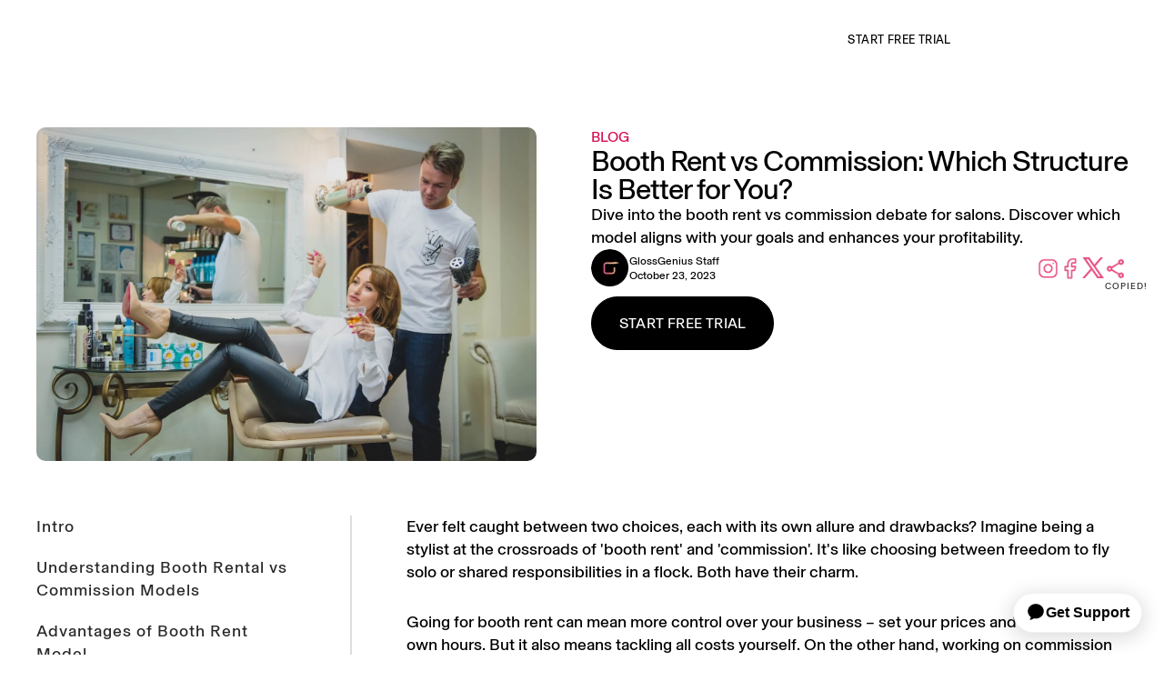

--- FILE ---
content_type: text/html
request_url: https://glossgenius.com/blog/booth-rent-vs-commission
body_size: 51197
content:
<!DOCTYPE html><!-- Last Published: Tue Jan 20 2026 14:18:01 GMT+0000 (Coordinated Universal Time) --><html data-wf-domain="webflow.glossgenius.com" data-wf-page="63c094823400132ec9c182d5" data-wf-site="6292053974c40677f3ec8971" data-wf-intellimize-customer-id="117189448" lang="en" data-wf-collection="63c094823400134346c182bb" data-wf-item-slug="booth-rent-vs-commission"><head><meta charset="utf-8"/><title>Booth Rent vs Commission: Which Structure Is Better for You?</title><meta content="Dive into the booth rent vs commission debate for salons. Discover which model aligns with your goals and enhances your profitability." name="description"/><meta content="Booth Rent vs Commission: Which Structure Is Better for You?" property="og:title"/><meta content="Dive into the booth rent vs commission debate for salons. Discover which model aligns with your goals and enhances your profitability." property="og:description"/><meta content="https://cdn.prod.website-files.com/62921128232ba17acf7b6871/65369f6f9b8dc9026498f18e_booth-rent-vs-commission.webp" property="og:image"/><meta content="Booth Rent vs Commission: Which Structure Is Better for You?" property="twitter:title"/><meta content="Dive into the booth rent vs commission debate for salons. Discover which model aligns with your goals and enhances your profitability." property="twitter:description"/><meta content="https://cdn.prod.website-files.com/62921128232ba17acf7b6871/65369f6f9b8dc9026498f18e_booth-rent-vs-commission.webp" property="twitter:image"/><meta property="og:type" content="website"/><meta content="summary_large_image" name="twitter:card"/><meta content="width=device-width, initial-scale=1" name="viewport"/><link href="https://cdn.prod.website-files.com/6292053974c40677f3ec8971/css/glossgenius.shared.8c51f56b2.min.css" rel="stylesheet" type="text/css" integrity="sha384-jFH1ayEHR5sNAkdW8Pkcuk6+Rbn7Qcdb6s4YI7Z/jsm4gcJFiKxaYVfQtUnsRC1S" crossorigin="anonymous"/><style>html.w-mod-js:not(.w-mod-ix3) :is([data-lp-hero-img], [data-reveal-content="eyebrow"], [data-reveal-content="heading"], [data-reveal-content="p"], [data-reveal-content="button-group"], .lp-hero-img.lp-hero-img--center-left, [data-page-load="card"], [data-title-fade-in-stagger="word"], [data-fade-in="element"], [data-fade-in-stagger="target"], [data-fade-in-group="eyebrow"], [data-fade-in-group="title"], [data-fade-in-group="paragraph"], [data-fade-in-group="button"], [data-fade-in-group="card"], [data-fade-in-group="slide"], [data-fade-in-group="element"], [data-fade-in-group="slider-arrow"], [data-paragraph-fade-in-stagger="line"], .slider-hero-img--button-wrap, .modal_new, [data-scroll-stagger="target"], .toc-glossed__list-wrap, .toc-glossed__list-panel, .header_new__nav, .nav-list--header > .nav-list__item, .header_new__dropdown-overlay, .button-group_new--m-nav .btn_new) {visibility: hidden !important;}</style><link href="https://fonts.googleapis.com" rel="preconnect"/><link href="https://fonts.gstatic.com" rel="preconnect" crossorigin="anonymous"/><script src="https://ajax.googleapis.com/ajax/libs/webfont/1.6.26/webfont.js" type="text/javascript"></script><script type="text/javascript">WebFont.load({  google: {    families: ["Inter:100,200,300,regular,500,600,700,800,900","Inter Tight:regular,500,600,700"]  }});</script><script type="text/javascript">!function(o,c){var n=c.documentElement,t=" w-mod-";n.className+=t+"js",("ontouchstart"in o||o.DocumentTouch&&c instanceof DocumentTouch)&&(n.className+=t+"touch")}(window,document);</script><link href="https://cdn.prod.website-files.com/6292053974c40677f3ec8971/6931ecbbb1124b644b6e7f97_Favicon.jpg" rel="shortcut icon" type="image/x-icon"/><link href="https://cdn.prod.website-files.com/6292053974c40677f3ec8971/6931ecc523961c04e423951f_Webclip.jpg" rel="apple-touch-icon"/><link href="https://glossgenius.com/blog/booth-rent-vs-commission" rel="canonical"/><style>.anti-flicker, .anti-flicker * {visibility: hidden !important; opacity: 0 !important;}</style><style>[data-wf-hidden-variation], [data-wf-hidden-variation] * {
        display: none !important;
      }</style><script type="text/javascript">localStorage.removeItem('intellimize_opt_out_117189448'); if (localStorage.getItem('intellimize_data_tracking_type') !== 'always') { localStorage.setItem('intellimize_data_tracking_type', 'always'); }</script><script type="text/javascript">(function(e){var s={r:[]};e.wf={r:s.r,ready:t=>{s.r.push(t)}}})(window)</script><script type="text/javascript">(function(e,t,p){var n=document.documentElement,s={p:[],r:[]},u={p:s.p,r:s.r,push:function(e){s.p.push(e)},ready:function(e){s.r.push(e)}};e.intellimize=u,n.className+=" "+p,setTimeout(function(){n.className=n.className.replace(RegExp(" ?"+p),"")},t)})(window, 4000, 'anti-flicker')</script><link href="https://cdn.intellimize.co/snippet/117189448.js" rel="preload" as="script"/><script type="text/javascript">var wfClientScript=document.createElement("script");wfClientScript.src="https://cdn.intellimize.co/snippet/117189448.js",wfClientScript.async=!0,wfClientScript.onerror=function(){document.documentElement.className=document.documentElement.className.replace(RegExp(" ?anti-flicker"),"")},document.head.appendChild(wfClientScript);</script><link href="https://api.intellimize.co" rel="preconnect" crossorigin="true"/><link href="https://log.intellimize.co" rel="preconnect" crossorigin="true"/><link href="https://117189448.intellimizeio.com" rel="preconnect"/><link href="rss.xml" rel="alternate" title="RSS Feed" type="application/rss+xml"/><!-- Google Tag Manager -->
<script>(function(w,d,s,l,i){w[l]=w[l]||[];w[l].push({'gtm.start':
new Date().getTime(),event:'gtm.js'});var f=d.getElementsByTagName(s)[0],
j=d.createElement(s),dl=l!='dataLayer'?'&l='+l:'';j.async=true;j.src=
'https://www.googletagmanager.com/gtm.js?id='+i+dl;f.parentNode.insertBefore(j,f);
})(window,document,'script','dataLayer','GTM-NZ6XJ32');</script>
<!-- End Google Tag Manager -->

<script>
  	if (location.host === "webflow.glossgenius.com" && !location.search.includes('?edit=1')) {
      	location.href = "https://glossgenius.com" + location.pathname + location.search;
    	console.log(location.pathname + location.search);
    }
</script>

<script>
  const affiliateCookieKeys = ['partner_stack_partner_key', 'partner_stack_click_id', 'gclid', 'gbraid', 'wbraid', 'fbclid', 'utm_campaign', 'utm_medium', 'utm_source', 'utm_content', 'utm_term', 'initial_referring_domain', '_fbp', '_fbc', 'ajs_anonymous_id', 'ajs_user_id'];
  
  const affiliates = document.cookie.split(';').reduce((result, cookie) => {
    const [key, value] = cookie.trim().split('=');
    if (key && value && affiliateCookieKeys.includes(key)) {
      result[`affiliate_${key}`] = decodeURIComponent(value);
    }
    return result;
  }, {});
</script>

<script>
const paramsToInclude = ["gclid", "gbraid", "wbraid", "msclkid", "fbclid"];
const searchParams = (location.search) ? location.search.split('?')[1].split('&') : [];
let segmentProperties = affiliates;
searchParams.forEach(function(item){
  const parts = item.split('=');
  if (!paramsToInclude.includes(parts[0])) return;
  segmentProperties[parts[0]] = parts[1];
});
</script>



<script>
(function () {
  var stagingWriteKey = 'IKaPw8Ni4dhvQmh4MMLA946uFCqOkuwU';
  var productionWriteKey = '9aHuTKUX1EKgphqfNHxsZmIeFGGDQMZg';

  // Customize for your actual staging domain
  //var isStaging = window.location.hostname.includes('glossgenius-staging.com');
  var isStaging = (
  window.location.hostname.includes('glossgenius-staging.com') || 
  window.location.hostname.includes('glossgenius.webflow.io')
  );

  var writeKey = isStaging ? stagingWriteKey : productionWriteKey;

  var analytics = window.analytics = window.analytics || [];
  if (!analytics.initialize) {
    if (analytics.invoked) {
      console.error("Segment snippet included twice.");
    } else {
      analytics.invoked = true;
      analytics.methods = [
        "trackSubmit", "trackClick", "trackLink", "trackForm", "pageview", "identify", "reset",
        "group", "track", "ready", "alias", "debug", "page", "screen", "once", "off", "on",
        "addSourceMiddleware", "addIntegrationMiddleware", "setAnonymousId", "addDestinationMiddleware", "register"
      ];
      analytics.factory = function (method) {
        return function () {
          var args = Array.prototype.slice.call(arguments);
          args.unshift(method);
          analytics.push(args);
          return analytics;
        };
      };
      for (var i = 0; i < analytics.methods.length; i++) {
        var method = analytics.methods[i];
        analytics[method] = analytics.factory(method);
      }
      analytics.load = function (key) {
        var script = document.createElement("script");
        script.type = "text/javascript";
        script.async = true;
        script.src = "https://cdn.segment.com/analytics.js/v1/" + key + "/analytics.min.js";
        var first = document.getElementsByTagName("script")[0];
        first.parentNode.insertBefore(script, first);
      };
      analytics.SNIPPET_VERSION = "5.2.0";
      analytics.load(writeKey);
      analytics.page(segmentProperties); // Send tracking params with page call
    }
  }
})();
</script>

<!--<meta property="fb:app_id" content="342526522936658" /> -->
<meta name="twitter:site" content="@glossgenius" />

<link rel="preconnect" href="https://assets-global.website-files.com">
<link rel="preconnect" href="https://assets.website-files.com">

<link rel="dns-prefetch" href="https://assets-global.website-files.com">
<link rel="dns-prefetch" href="https://assets.website-files.com">


<link rel="stylesheet" href="https://marketing-assets.glossgenius.com/swiper-bundle.min.css" media="print" onload="this.media='all'">

<link rel="stylesheet" href="https://marketing-assets.glossgenius.com/glossgenius-styles.min.css" />

<style>
body {
-webkit-font-smoothing: antialiased;
-moz-font-smoothing: antialiased;
-o-font-smoothing: antialiased;
}
</style><link rel="stylesheet"href="https://marketing-assets.glossgenius.com/gloss-hs.css" />

<script type="application/ld+json">
{
  "@context": "https://schema.org",
  "@type": "Article",
  "mainEntityOfPage": {
    "@type": "WebPage",
    "@id": "https://glossgenius.com/blog/booth-rent-vs-commission"
  },
  "headline": "Booth Rent vs Commission: Which Structure Is Better for You?",
  "description": "Dive into the booth rent vs commission debate for salons. Discover which model aligns with your goals and enhances your profitability.",
  "image": "https://cdn.prod.website-files.com/62921128232ba17acf7b6871/65369f6f9b8dc9026498f18e_booth-rent-vs-commission.webp",  
  "author": {
    "@type": "Organization",
    "name": "GlossGenius",
    "url": "https://glossgenius.com"
  },  
  "publisher": {
    "@type": "Organization",
    "name": "GlossGenius",
    "logo": {
      "@type": "ImageObject",
      "url": "https://assets-global.website-files.com/6292053974c40677f3ec8971/6294c1257b717976eb471e9b_gloss-logo.svg"
    }
  },
  "datePublished": "Jul 08, 2024",
  "dateModified": "Jul 08, 2024"
}
</script>

<style>
  .involveme_embed {
 min-height: 613px;
}

  @media (max-width: 1288px) {
    /* Example: make a div full width and hide another */
    .involveme_embed {
      min-height: 426px;
    }
  }
  
    @media (max-width: 991px) {
    /* Example: make a div full width and hide another */
    .involveme_embed {
      min-height: 586px;
    }
  }

  @media (max-width: 879px) {
    /* Example: make a div full width and hide another */
    .involveme_embed {
      min-height: 426px;
    }
  }
  
    @media (max-width: 589px) {
    /* Example: make a div full width and hide another */
    .involveme_embed {
      min-height: 424px;
    }
  }
  
  
  @media (max-width: 560px) {
    /* Example: make a div full width and hide another */
    .involveme_embed {
      min-height: 452px;
    }
  }
  
    @media (max-width: 444px) {
    /* Example: make a div full width and hide another */
    .involveme_embed {
      min-height: 468px;
    }
  }
  
  @media (max-width: 346px) {
    /* Example: make a div full width and hide another */
    .involveme_embed {
      min-height: 495px;
    }
  }
</style></head><body><div class="w-embed"><div data-disable-index=""></div></div><div><header data-wf--navigation-menu--variant="base" class="header"><div class="nav-trigger"></div><div data-w-id="b0e43444-77eb-954c-aad4-efcc546cee75" class="navigation__wrap"><div class="nav__effect"></div><div class="navigation"><div class="hide w-embed"><style>

	.wordmark { display: block; }
  .wordmark-icon { display: none; }
	
  @media only screen and (max-width:78.4375em) and (min-width:62em) { 
  	.nav__dropdown-toggle, .nav__link { padding-left: 10px; padding-right: 10px; }
		.wordmark { display: none; }
    .wordmark-icon { display: block; }
	}
 
</style></div><div aria-disabled="true" data-animation="default" class="nav__wrap w-nav" data-easing2="ease" data-easing="ease" data-collapse="medium" role="banner" data-no-scroll="1" data-duration="400"><div class="nav__flex"><a data-click-module="nav-v2_logo" title="GlossGenius Homepage" data-wf-native-id-path="574a7f28-0e36-6ebb-976a-e8f699154d11:23d8959d-019a-339c-f9d4-b072c84a8cff" data-wf-ao-click-engagement-tracking="true" data-wf-element-id="23d8959d-019a-339c-f9d4-b072c84a8cff" data-wf-component-context="%5B%7B%22componentId%22%3A%22b0e43444-77eb-954c-aad4-efcc546cee73%22%2C%22instanceId%22%3A%22574a7f28-0e36-6ebb-976a-e8f699154d11%22%7D%5D" href="/" class="logo-wrap w-nav-brand"><img loading="lazy" src="https://cdn.prod.website-files.com/6292053974c40677f3ec8971/6671cad5f87ed0259e956ca5_gg-logo.svg" alt="" class="wordmark"/><img loading="lazy" src="https://cdn.prod.website-files.com/6292053974c40677f3ec8971/6671c8985fe8157739b0c71d_gg-logo-wordmark.svg" alt="" class="wordmark-icon"/></a><nav role="navigation" class="nav-menu w-nav-menu"><div data-delay="1" data-hover="true" data-w-id="23d8959d-019a-339c-f9d4-b072c84a8d03" class="nav__dropdown w-dropdown"><div data-wf-native-id-path="574a7f28-0e36-6ebb-976a-e8f699154d11:23d8959d-019a-339c-f9d4-b072c84a8d04" data-wf-ao-click-engagement-tracking="true" data-wf-element-id="23d8959d-019a-339c-f9d4-b072c84a8d04" data-wf-component-context="%5B%7B%22componentId%22%3A%22b0e43444-77eb-954c-aad4-efcc546cee73%22%2C%22instanceId%22%3A%22574a7f28-0e36-6ebb-976a-e8f699154d11%22%7D%5D" class="nav__dropdown-toggle w-dropdown-toggle"><div class="text-block-167">how it works </div><img loading="lazy" src="https://cdn.prod.website-files.com/6292053974c40677f3ec8971/665b67492108ee25caa270d4_kindpng_258178.webp" alt="" class="nav__arrow"/></div><nav class="dropdown-list w-dropdown-list"><div class="dropdown__contain"><div class="dropdown__grid"><div class="navlink__column"><div class="nav__heading">BUILD A CLIENT EXPERIENCE</div><a href="/overview" data-click-module="nav-v2_how_overview" data-wf-native-id-path="574a7f28-0e36-6ebb-976a-e8f699154d11:23d8959d-019a-339c-f9d4-b072c84a8d0e" data-wf-ao-click-engagement-tracking="true" data-wf-element-id="23d8959d-019a-339c-f9d4-b072c84a8d0e" data-wf-component-context="%5B%7B%22componentId%22%3A%22b0e43444-77eb-954c-aad4-efcc546cee73%22%2C%22instanceId%22%3A%22574a7f28-0e36-6ebb-976a-e8f699154d11%22%7D%5D" class="dropdown__link w-dropdown-link">Overview</a><a href="/online-booking" data-click-module="nav-v2_how_online-booking" data-wf-native-id-path="574a7f28-0e36-6ebb-976a-e8f699154d11:23d8959d-019a-339c-f9d4-b072c84a8d10" data-wf-ao-click-engagement-tracking="true" data-wf-element-id="23d8959d-019a-339c-f9d4-b072c84a8d10" data-wf-component-context="%5B%7B%22componentId%22%3A%22b0e43444-77eb-954c-aad4-efcc546cee73%22%2C%22instanceId%22%3A%22574a7f28-0e36-6ebb-976a-e8f699154d11%22%7D%5D" class="dropdown__link w-dropdown-link">Online Booking</a><a href="/client-management" data-click-module="nav-v2_how_client-management" data-wf-native-id-path="574a7f28-0e36-6ebb-976a-e8f699154d11:23d8959d-019a-339c-f9d4-b072c84a8d12" data-wf-ao-click-engagement-tracking="true" data-wf-element-id="23d8959d-019a-339c-f9d4-b072c84a8d12" data-wf-component-context="%5B%7B%22componentId%22%3A%22b0e43444-77eb-954c-aad4-efcc546cee73%22%2C%22instanceId%22%3A%22574a7f28-0e36-6ebb-976a-e8f699154d11%22%7D%5D" class="dropdown__link w-dropdown-link">Client Management</a><a href="/client-communication-and-notifications" data-click-module="nav-v2_how_client-notifications" data-wf-native-id-path="574a7f28-0e36-6ebb-976a-e8f699154d11:23d8959d-019a-339c-f9d4-b072c84a8d14" data-wf-ao-click-engagement-tracking="true" data-wf-element-id="23d8959d-019a-339c-f9d4-b072c84a8d14" data-wf-component-context="%5B%7B%22componentId%22%3A%22b0e43444-77eb-954c-aad4-efcc546cee73%22%2C%22instanceId%22%3A%22574a7f28-0e36-6ebb-976a-e8f699154d11%22%7D%5D" class="dropdown__link w-dropdown-link">Client Notifications</a><a href="/forms-waivers" data-click-module="nav-v2_how_forms-waivers" data-wf-native-id-path="574a7f28-0e36-6ebb-976a-e8f699154d11:23d8959d-019a-339c-f9d4-b072c84a8d16" data-wf-ao-click-engagement-tracking="true" data-wf-element-id="23d8959d-019a-339c-f9d4-b072c84a8d16" data-wf-component-context="%5B%7B%22componentId%22%3A%22b0e43444-77eb-954c-aad4-efcc546cee73%22%2C%22instanceId%22%3A%22574a7f28-0e36-6ebb-976a-e8f699154d11%22%7D%5D" class="dropdown__link w-dropdown-link">Forms &amp; Waivers</a></div><div class="navlink__column"><div class="nav__heading">RUN YOUR BUSINESS</div><a href="/payment-processing" data-click-module="nav-v2_how_payments" data-wf-native-id-path="574a7f28-0e36-6ebb-976a-e8f699154d11:23d8959d-019a-339c-f9d4-b072c84a8d1f" data-wf-ao-click-engagement-tracking="true" data-wf-element-id="23d8959d-019a-339c-f9d4-b072c84a8d1f" data-wf-component-context="%5B%7B%22componentId%22%3A%22b0e43444-77eb-954c-aad4-efcc546cee73%22%2C%22instanceId%22%3A%22574a7f28-0e36-6ebb-976a-e8f699154d11%22%7D%5D" class="dropdown__link w-dropdown-link">Payments</a><a href="/data-transfer" data-click-module="nav-v2_how_free-data-transfer" data-wf-native-id-path="574a7f28-0e36-6ebb-976a-e8f699154d11:23d8959d-019a-339c-f9d4-b072c84a8d1b" data-wf-ao-click-engagement-tracking="true" data-wf-element-id="23d8959d-019a-339c-f9d4-b072c84a8d1b" data-wf-component-context="%5B%7B%22componentId%22%3A%22b0e43444-77eb-954c-aad4-efcc546cee73%22%2C%22instanceId%22%3A%22574a7f28-0e36-6ebb-976a-e8f699154d11%22%7D%5D" class="dropdown__link w-dropdown-link">Free Data Transfer</a><a href="/calendar-scheduling-app" data-click-module="nav-v2_how_scheduling-calendar" data-wf-native-id-path="574a7f28-0e36-6ebb-976a-e8f699154d11:23d8959d-019a-339c-f9d4-b072c84a8d1d" data-wf-ao-click-engagement-tracking="true" data-wf-element-id="23d8959d-019a-339c-f9d4-b072c84a8d1d" data-wf-component-context="%5B%7B%22componentId%22%3A%22b0e43444-77eb-954c-aad4-efcc546cee73%22%2C%22instanceId%22%3A%22574a7f28-0e36-6ebb-976a-e8f699154d11%22%7D%5D" class="dropdown__link w-dropdown-link">Scheduling &amp; Calendar</a><a href="/finances" data-click-module="nav-v2_how_finances" data-wf-native-id-path="574a7f28-0e36-6ebb-976a-e8f699154d11:23d8959d-019a-339c-f9d4-b072c84a8d21" data-wf-ao-click-engagement-tracking="true" data-wf-element-id="23d8959d-019a-339c-f9d4-b072c84a8d21" data-wf-component-context="%5B%7B%22componentId%22%3A%22b0e43444-77eb-954c-aad4-efcc546cee73%22%2C%22instanceId%22%3A%22574a7f28-0e36-6ebb-976a-e8f699154d11%22%7D%5D" class="dropdown__link w-dropdown-link">Finances</a><a href="/reports-analytics" data-click-module="nav-v2_how_reports-analytics" data-wf-native-id-path="574a7f28-0e36-6ebb-976a-e8f699154d11:23d8959d-019a-339c-f9d4-b072c84a8d23" data-wf-ao-click-engagement-tracking="true" data-wf-element-id="23d8959d-019a-339c-f9d4-b072c84a8d23" data-wf-component-context="%5B%7B%22componentId%22%3A%22b0e43444-77eb-954c-aad4-efcc546cee73%22%2C%22instanceId%22%3A%22574a7f28-0e36-6ebb-976a-e8f699154d11%22%7D%5D" class="dropdown__link w-dropdown-link">Reports &amp; Analytics</a><a href="/salon-inventory-management" data-click-module="nav-v2_how_inventory-managment" data-wf-native-id-path="574a7f28-0e36-6ebb-976a-e8f699154d11:23d8959d-019a-339c-f9d4-b072c84a8d25" data-wf-ao-click-engagement-tracking="true" data-wf-element-id="23d8959d-019a-339c-f9d4-b072c84a8d25" data-wf-component-context="%5B%7B%22componentId%22%3A%22b0e43444-77eb-954c-aad4-efcc546cee73%22%2C%22instanceId%22%3A%22574a7f28-0e36-6ebb-976a-e8f699154d11%22%7D%5D" class="dropdown__link w-dropdown-link">Inventory Management</a><a href="/payroll" data-click-module="nav-v2_how_payments" data-wf-native-id-path="574a7f28-0e36-6ebb-976a-e8f699154d11:23d8959d-019a-339c-f9d4-b072c84a8d27" data-wf-ao-click-engagement-tracking="true" data-wf-element-id="23d8959d-019a-339c-f9d4-b072c84a8d27" data-wf-component-context="%5B%7B%22componentId%22%3A%22b0e43444-77eb-954c-aad4-efcc546cee73%22%2C%22instanceId%22%3A%22574a7f28-0e36-6ebb-976a-e8f699154d11%22%7D%5D" class="dropdown__link w-dropdown-link">Payroll</a><a href="/time-tracking-software" data-click-module="nav-v2_how_forms-waivers" data-wf-native-id-path="574a7f28-0e36-6ebb-976a-e8f699154d11:23d8959d-019a-339c-f9d4-b072c84a8d29" data-wf-ao-click-engagement-tracking="true" data-wf-element-id="23d8959d-019a-339c-f9d4-b072c84a8d29" data-wf-component-context="%5B%7B%22componentId%22%3A%22b0e43444-77eb-954c-aad4-efcc546cee73%22%2C%22instanceId%22%3A%22574a7f28-0e36-6ebb-976a-e8f699154d11%22%7D%5D" class="dropdown__link w-dropdown-link">Time Tracking</a><a href="/instant-payouts" data-click-module="nav-v2_how_instant-payouts" data-wf-native-id-path="574a7f28-0e36-6ebb-976a-e8f699154d11:23d8959d-019a-339c-f9d4-b072c84a8d2b" data-wf-ao-click-engagement-tracking="true" data-wf-element-id="23d8959d-019a-339c-f9d4-b072c84a8d2b" data-wf-component-context="%5B%7B%22componentId%22%3A%22b0e43444-77eb-954c-aad4-efcc546cee73%22%2C%22instanceId%22%3A%22574a7f28-0e36-6ebb-976a-e8f699154d11%22%7D%5D" class="dropdown__link w-dropdown-link">Instant Payouts</a><div class="u-d-flex"><a href="/ai-business-tools" data-click-module="nav-v2_how_instant-payouts" data-wf-native-id-path="574a7f28-0e36-6ebb-976a-e8f699154d11:23d8959d-019a-339c-f9d4-b072c84a8d2d" data-wf-ao-click-engagement-tracking="true" data-wf-element-id="23d8959d-019a-339c-f9d4-b072c84a8d2d" data-wf-component-context="%5B%7B%22componentId%22%3A%22b0e43444-77eb-954c-aad4-efcc546cee73%22%2C%22instanceId%22%3A%22574a7f28-0e36-6ebb-976a-e8f699154d11%22%7D%5D" class="dropdown__link w-dropdown-link u-mr-8">AI Tools</a></div></div><div id="w-node-_23d8959d-019a-339c-f9d4-b072c84a8d2f-546cee73" class="navlink__column"><div class="nav__heading">GROW YOUR BUSINESS</div><a href="/buy-now-pay-later" data-click-module="nav-v2_how_bnpl" data-wf-native-id-path="574a7f28-0e36-6ebb-976a-e8f699154d11:23d8959d-019a-339c-f9d4-b072c84a8d32" data-wf-ao-click-engagement-tracking="true" data-wf-element-id="23d8959d-019a-339c-f9d4-b072c84a8d32" data-wf-component-context="%5B%7B%22componentId%22%3A%22b0e43444-77eb-954c-aad4-efcc546cee73%22%2C%22instanceId%22%3A%22574a7f28-0e36-6ebb-976a-e8f699154d11%22%7D%5D" class="dropdown__link w-dropdown-link">Buy Now, Pay Later</a><a href="/salon-management-software-for-teams" data-click-module="nav-v2_how_team-staff" data-wf-native-id-path="574a7f28-0e36-6ebb-976a-e8f699154d11:4f11f57a-f026-5c20-5afd-46057a3fff65" data-wf-ao-click-engagement-tracking="true" data-wf-element-id="4f11f57a-f026-5c20-5afd-46057a3fff65" data-wf-component-context="%5B%7B%22componentId%22%3A%22b0e43444-77eb-954c-aad4-efcc546cee73%22%2C%22instanceId%22%3A%22574a7f28-0e36-6ebb-976a-e8f699154d11%22%7D%5D" class="dropdown__link w-dropdown-link">Team &amp; Staff</a><a href="/marketing" data-click-module="nav-v2_how_marketing" data-wf-native-id-path="574a7f28-0e36-6ebb-976a-e8f699154d11:23d8959d-019a-339c-f9d4-b072c84a8d34" data-wf-ao-click-engagement-tracking="true" data-wf-element-id="23d8959d-019a-339c-f9d4-b072c84a8d34" data-wf-component-context="%5B%7B%22componentId%22%3A%22b0e43444-77eb-954c-aad4-efcc546cee73%22%2C%22instanceId%22%3A%22574a7f28-0e36-6ebb-976a-e8f699154d11%22%7D%5D" class="dropdown__link w-dropdown-link">Marketing</a><a href="/no-shows-protection-card-on-file" data-click-module="nav-v2_how_no-show-protection" data-wf-native-id-path="574a7f28-0e36-6ebb-976a-e8f699154d11:23d8959d-019a-339c-f9d4-b072c84a8d36" data-wf-ao-click-engagement-tracking="true" data-wf-element-id="23d8959d-019a-339c-f9d4-b072c84a8d36" data-wf-component-context="%5B%7B%22componentId%22%3A%22b0e43444-77eb-954c-aad4-efcc546cee73%22%2C%22instanceId%22%3A%22574a7f28-0e36-6ebb-976a-e8f699154d11%22%7D%5D" class="dropdown__link w-dropdown-link">All-In-One No-Show Protection</a><a href="/salon-spa-loans-financing-and-cash-advances" data-click-module="nav-v2_how_loans" data-wf-native-id-path="574a7f28-0e36-6ebb-976a-e8f699154d11:23d8959d-019a-339c-f9d4-b072c84a8d38" data-wf-ao-click-engagement-tracking="true" data-wf-element-id="23d8959d-019a-339c-f9d4-b072c84a8d38" data-wf-component-context="%5B%7B%22componentId%22%3A%22b0e43444-77eb-954c-aad4-efcc546cee73%22%2C%22instanceId%22%3A%22574a7f28-0e36-6ebb-976a-e8f699154d11%22%7D%5D" class="dropdown__link w-dropdown-link">Financing</a><a href="/waitlist" data-click-module="nav-v2_how_waitlist" data-wf-native-id-path="574a7f28-0e36-6ebb-976a-e8f699154d11:23d8959d-019a-339c-f9d4-b072c84a8d3a" data-wf-ao-click-engagement-tracking="true" data-wf-element-id="23d8959d-019a-339c-f9d4-b072c84a8d3a" data-wf-component-context="%5B%7B%22componentId%22%3A%22b0e43444-77eb-954c-aad4-efcc546cee73%22%2C%22instanceId%22%3A%22574a7f28-0e36-6ebb-976a-e8f699154d11%22%7D%5D" class="dropdown__link w-dropdown-link">Waitlist</a><a href="/client-insights" data-click-module="nav-v2_how_client-insights" data-wf-native-id-path="574a7f28-0e36-6ebb-976a-e8f699154d11:23d8959d-019a-339c-f9d4-b072c84a8d3c" data-wf-ao-click-engagement-tracking="true" data-wf-element-id="23d8959d-019a-339c-f9d4-b072c84a8d3c" data-wf-component-context="%5B%7B%22componentId%22%3A%22b0e43444-77eb-954c-aad4-efcc546cee73%22%2C%22instanceId%22%3A%22574a7f28-0e36-6ebb-976a-e8f699154d11%22%7D%5D" class="dropdown__link w-dropdown-link">Client Insights</a><a href="/goal-setting" data-click-module="nav-v2_how_goal-setting" data-wf-native-id-path="574a7f28-0e36-6ebb-976a-e8f699154d11:23d8959d-019a-339c-f9d4-b072c84a8d3e" data-wf-ao-click-engagement-tracking="true" data-wf-element-id="23d8959d-019a-339c-f9d4-b072c84a8d3e" data-wf-component-context="%5B%7B%22componentId%22%3A%22b0e43444-77eb-954c-aad4-efcc546cee73%22%2C%22instanceId%22%3A%22574a7f28-0e36-6ebb-976a-e8f699154d11%22%7D%5D" class="dropdown__link w-dropdown-link">Goal Setting</a><a href="/memberships-packages" data-click-module="nav-v2_how_packages-memberships" data-wf-native-id-path="574a7f28-0e36-6ebb-976a-e8f699154d11:7a6db562-820f-a967-b17d-e90c3d686733" data-wf-ao-click-engagement-tracking="true" data-wf-element-id="7a6db562-820f-a967-b17d-e90c3d686733" data-wf-component-context="%5B%7B%22componentId%22%3A%22b0e43444-77eb-954c-aad4-efcc546cee73%22%2C%22instanceId%22%3A%22574a7f28-0e36-6ebb-976a-e8f699154d11%22%7D%5D" class="dropdown__link w-dropdown-link">memberships &amp; packages</a><a href="/invoices" data-click-module="nav-v2_how_invoices" data-wf-native-id-path="574a7f28-0e36-6ebb-976a-e8f699154d11:b2a2ddaa-d921-a0b5-5733-56e0fcd5c675" data-wf-ao-click-engagement-tracking="true" data-wf-element-id="b2a2ddaa-d921-a0b5-5733-56e0fcd5c675" data-wf-component-context="%5B%7B%22componentId%22%3A%22b0e43444-77eb-954c-aad4-efcc546cee73%22%2C%22instanceId%22%3A%22574a7f28-0e36-6ebb-976a-e8f699154d11%22%7D%5D" class="dropdown__link w-dropdown-link">Invoices</a></div><div class="navlink__column"><div class="nav__heading">BUILD YOUR BRAND</div><a href="/point-of-sale" data-click-module="nav-v2_how_card-reader" data-wf-native-id-path="574a7f28-0e36-6ebb-976a-e8f699154d11:23d8959d-019a-339c-f9d4-b072c84a8d43" data-wf-ao-click-engagement-tracking="true" data-wf-element-id="23d8959d-019a-339c-f9d4-b072c84a8d43" data-wf-component-context="%5B%7B%22componentId%22%3A%22b0e43444-77eb-954c-aad4-efcc546cee73%22%2C%22instanceId%22%3A%22574a7f28-0e36-6ebb-976a-e8f699154d11%22%7D%5D" class="dropdown__link w-dropdown-link">Card Reader &amp; Point Of Sale</a><a href="/google-reserve" data-click-module="nav-v2_how_reserve-with-google" data-wf-native-id-path="574a7f28-0e36-6ebb-976a-e8f699154d11:23d8959d-019a-339c-f9d4-b072c84a8d45" data-wf-ao-click-engagement-tracking="true" data-wf-element-id="23d8959d-019a-339c-f9d4-b072c84a8d45" data-wf-component-context="%5B%7B%22componentId%22%3A%22b0e43444-77eb-954c-aad4-efcc546cee73%22%2C%22instanceId%22%3A%22574a7f28-0e36-6ebb-976a-e8f699154d11%22%7D%5D" class="dropdown__link w-dropdown-link">Reserve With Google</a><a href="/get-client-reviews" data-click-module="nav-v2_how_client-reviews" data-wf-native-id-path="574a7f28-0e36-6ebb-976a-e8f699154d11:23d8959d-019a-339c-f9d4-b072c84a8d47" data-wf-ao-click-engagement-tracking="true" data-wf-element-id="23d8959d-019a-339c-f9d4-b072c84a8d47" data-wf-component-context="%5B%7B%22componentId%22%3A%22b0e43444-77eb-954c-aad4-efcc546cee73%22%2C%22instanceId%22%3A%22574a7f28-0e36-6ebb-976a-e8f699154d11%22%7D%5D" class="dropdown__link w-dropdown-link">Client Reviews</a><a href="/custom-website-builder" data-click-module="nav-v2_how_client-reviews" data-wf-native-id-path="574a7f28-0e36-6ebb-976a-e8f699154d11:23d8959d-019a-339c-f9d4-b072c84a8d49" data-wf-ao-click-engagement-tracking="true" data-wf-element-id="23d8959d-019a-339c-f9d4-b072c84a8d49" data-wf-component-context="%5B%7B%22componentId%22%3A%22b0e43444-77eb-954c-aad4-efcc546cee73%22%2C%22instanceId%22%3A%22574a7f28-0e36-6ebb-976a-e8f699154d11%22%7D%5D" class="dropdown__link w-dropdown-link">Custom Website Builder</a></div></div></div></nav></div><div data-delay="0" data-hover="true" data-w-id="23d8959d-019a-339c-f9d4-b072c84a8d4b" class="nav__dropdown w-dropdown"><div data-wf-native-id-path="574a7f28-0e36-6ebb-976a-e8f699154d11:23d8959d-019a-339c-f9d4-b072c84a8d4c" data-wf-ao-click-engagement-tracking="true" data-wf-element-id="23d8959d-019a-339c-f9d4-b072c84a8d4c" data-wf-component-context="%5B%7B%22componentId%22%3A%22b0e43444-77eb-954c-aad4-efcc546cee73%22%2C%22instanceId%22%3A%22574a7f28-0e36-6ebb-976a-e8f699154d11%22%7D%5D" class="nav__dropdown-toggle w-dropdown-toggle"><div class="text-block-168">customers</div><img loading="lazy" src="https://cdn.prod.website-files.com/6292053974c40677f3ec8971/665b67492108ee25caa270d4_kindpng_258178.webp" alt="" class="nav__arrow"/></div><nav class="dropdown-list w-dropdown-list"><div class="dropdown__contain"><div class="dropdown__grid"><div class="navlink__column"><div class="nav__heading">speciality</div><a href="/overview" data-click-module="nav-v2_customers_overview" data-wf-native-id-path="574a7f28-0e36-6ebb-976a-e8f699154d11:23d8959d-019a-339c-f9d4-b072c84a8d56" data-wf-ao-click-engagement-tracking="true" data-wf-element-id="23d8959d-019a-339c-f9d4-b072c84a8d56" data-wf-component-context="%5B%7B%22componentId%22%3A%22b0e43444-77eb-954c-aad4-efcc546cee73%22%2C%22instanceId%22%3A%22574a7f28-0e36-6ebb-976a-e8f699154d11%22%7D%5D" class="dropdown__link w-dropdown-link">Overview</a><a href="/customers/barber-software" data-click-module="nav-v2_customers_barber" data-wf-native-id-path="574a7f28-0e36-6ebb-976a-e8f699154d11:23d8959d-019a-339c-f9d4-b072c84a8d58" data-wf-ao-click-engagement-tracking="true" data-wf-element-id="23d8959d-019a-339c-f9d4-b072c84a8d58" data-wf-component-context="%5B%7B%22componentId%22%3A%22b0e43444-77eb-954c-aad4-efcc546cee73%22%2C%22instanceId%22%3A%22574a7f28-0e36-6ebb-976a-e8f699154d11%22%7D%5D" class="dropdown__link w-dropdown-link">Barber</a><a href="/customers/brow-technician-software" data-click-module="nav-v2_customers_brow-artist" data-wf-native-id-path="574a7f28-0e36-6ebb-976a-e8f699154d11:23d8959d-019a-339c-f9d4-b072c84a8d5a" data-wf-ao-click-engagement-tracking="true" data-wf-element-id="23d8959d-019a-339c-f9d4-b072c84a8d5a" data-wf-component-context="%5B%7B%22componentId%22%3A%22b0e43444-77eb-954c-aad4-efcc546cee73%22%2C%22instanceId%22%3A%22574a7f28-0e36-6ebb-976a-e8f699154d11%22%7D%5D" class="dropdown__link w-dropdown-link">Brow Artist</a><a href="/customers/esthetician-software" data-click-module="nav-v2_customer_esthetician" data-wf-native-id-path="574a7f28-0e36-6ebb-976a-e8f699154d11:23d8959d-019a-339c-f9d4-b072c84a8d5c" data-wf-ao-click-engagement-tracking="true" data-wf-element-id="23d8959d-019a-339c-f9d4-b072c84a8d5c" data-wf-component-context="%5B%7B%22componentId%22%3A%22b0e43444-77eb-954c-aad4-efcc546cee73%22%2C%22instanceId%22%3A%22574a7f28-0e36-6ebb-976a-e8f699154d11%22%7D%5D" class="dropdown__link w-dropdown-link">Esthetician</a><a href="/customers/salon-software" data-click-module="nav-v2_customers_hairdresser" data-wf-native-id-path="574a7f28-0e36-6ebb-976a-e8f699154d11:23d8959d-019a-339c-f9d4-b072c84a8d5e" data-wf-ao-click-engagement-tracking="true" data-wf-element-id="23d8959d-019a-339c-f9d4-b072c84a8d5e" data-wf-component-context="%5B%7B%22componentId%22%3A%22b0e43444-77eb-954c-aad4-efcc546cee73%22%2C%22instanceId%22%3A%22574a7f28-0e36-6ebb-976a-e8f699154d11%22%7D%5D" class="dropdown__link w-dropdown-link">Hairdresser</a><a href="/customers/medical-spa-software" data-click-module="nav-v2_customers_injectable-med-spa" data-wf-native-id-path="574a7f28-0e36-6ebb-976a-e8f699154d11:23d8959d-019a-339c-f9d4-b072c84a8d60" data-wf-ao-click-engagement-tracking="true" data-wf-element-id="23d8959d-019a-339c-f9d4-b072c84a8d60" data-wf-component-context="%5B%7B%22componentId%22%3A%22b0e43444-77eb-954c-aad4-efcc546cee73%22%2C%22instanceId%22%3A%22574a7f28-0e36-6ebb-976a-e8f699154d11%22%7D%5D" class="dropdown__link w-dropdown-link">Medspa &amp; Aesthetics</a><a href="/customers/lash-salon-software" data-click-module="nav-v2_customers_lash-teh" data-wf-native-id-path="574a7f28-0e36-6ebb-976a-e8f699154d11:23d8959d-019a-339c-f9d4-b072c84a8d62" data-wf-ao-click-engagement-tracking="true" data-wf-element-id="23d8959d-019a-339c-f9d4-b072c84a8d62" data-wf-component-context="%5B%7B%22componentId%22%3A%22b0e43444-77eb-954c-aad4-efcc546cee73%22%2C%22instanceId%22%3A%22574a7f28-0e36-6ebb-976a-e8f699154d11%22%7D%5D" class="dropdown__link w-dropdown-link">Lash Tech</a></div><div class="navlink__column"><div class="nav__heading hide">RUN YOUR BUSINESS</div><a href="/customers/makeup-artist-software" data-click-module="nav-v2_customers_makeup-artists" data-wf-native-id-path="574a7f28-0e36-6ebb-976a-e8f699154d11:23d8959d-019a-339c-f9d4-b072c84a8d67" data-wf-ao-click-engagement-tracking="true" data-wf-element-id="23d8959d-019a-339c-f9d4-b072c84a8d67" data-wf-component-context="%5B%7B%22componentId%22%3A%22b0e43444-77eb-954c-aad4-efcc546cee73%22%2C%22instanceId%22%3A%22574a7f28-0e36-6ebb-976a-e8f699154d11%22%7D%5D" class="dropdown__link w-dropdown-link">Makeup Artist</a><a href="/customers/massage-therapy-software" data-click-module="nav-v2_custoers_massage-therepist-wellness" data-wf-native-id-path="574a7f28-0e36-6ebb-976a-e8f699154d11:23d8959d-019a-339c-f9d4-b072c84a8d69" data-wf-ao-click-engagement-tracking="true" data-wf-element-id="23d8959d-019a-339c-f9d4-b072c84a8d69" data-wf-component-context="%5B%7B%22componentId%22%3A%22b0e43444-77eb-954c-aad4-efcc546cee73%22%2C%22instanceId%22%3A%22574a7f28-0e36-6ebb-976a-e8f699154d11%22%7D%5D" class="dropdown__link w-dropdown-link">Massage Therapist &amp; Wellness</a><a href="/customers/nail-salon-software" data-click-module="nav-v2_customers_nail-artist" data-wf-native-id-path="574a7f28-0e36-6ebb-976a-e8f699154d11:23d8959d-019a-339c-f9d4-b072c84a8d6b" data-wf-ao-click-engagement-tracking="true" data-wf-element-id="23d8959d-019a-339c-f9d4-b072c84a8d6b" data-wf-component-context="%5B%7B%22componentId%22%3A%22b0e43444-77eb-954c-aad4-efcc546cee73%22%2C%22instanceId%22%3A%22574a7f28-0e36-6ebb-976a-e8f699154d11%22%7D%5D" class="dropdown__link w-dropdown-link">Nail Artist</a><a href="/customers/personal-trainer-software" data-click-module="nav-v2_customers_booth-renters" data-wf-native-id-path="574a7f28-0e36-6ebb-976a-e8f699154d11:23d8959d-019a-339c-f9d4-b072c84a8d6d" data-wf-ao-click-engagement-tracking="true" data-wf-element-id="23d8959d-019a-339c-f9d4-b072c84a8d6d" data-wf-component-context="%5B%7B%22componentId%22%3A%22b0e43444-77eb-954c-aad4-efcc546cee73%22%2C%22instanceId%22%3A%22574a7f28-0e36-6ebb-976a-e8f699154d11%22%7D%5D" class="dropdown__link w-dropdown-link">Personal Trainer</a><a href="/customers/tanning-salon-software" data-click-module="nav-v2_customers_tanning-artist" data-wf-native-id-path="574a7f28-0e36-6ebb-976a-e8f699154d11:23d8959d-019a-339c-f9d4-b072c84a8d6f" data-wf-ao-click-engagement-tracking="true" data-wf-element-id="23d8959d-019a-339c-f9d4-b072c84a8d6f" data-wf-component-context="%5B%7B%22componentId%22%3A%22b0e43444-77eb-954c-aad4-efcc546cee73%22%2C%22instanceId%22%3A%22574a7f28-0e36-6ebb-976a-e8f699154d11%22%7D%5D" class="dropdown__link w-dropdown-link">Tanning Artist</a><a href="/customers/tattoo-studio-software" data-click-module="nav-v2_customers_tattoo-piercing-artist" data-wf-native-id-path="574a7f28-0e36-6ebb-976a-e8f699154d11:23d8959d-019a-339c-f9d4-b072c84a8d71" data-wf-ao-click-engagement-tracking="true" data-wf-element-id="23d8959d-019a-339c-f9d4-b072c84a8d71" data-wf-component-context="%5B%7B%22componentId%22%3A%22b0e43444-77eb-954c-aad4-efcc546cee73%22%2C%22instanceId%22%3A%22574a7f28-0e36-6ebb-976a-e8f699154d11%22%7D%5D" class="dropdown__link w-dropdown-link">Tattoo &amp; Piercing Artist</a><a href="/customers/yoga-software" data-click-module="nav-v2_customers_tattoo-piercing-artist" data-wf-native-id-path="574a7f28-0e36-6ebb-976a-e8f699154d11:23d8959d-019a-339c-f9d4-b072c84a8d73" data-wf-ao-click-engagement-tracking="true" data-wf-element-id="23d8959d-019a-339c-f9d4-b072c84a8d73" data-wf-component-context="%5B%7B%22componentId%22%3A%22b0e43444-77eb-954c-aad4-efcc546cee73%22%2C%22instanceId%22%3A%22574a7f28-0e36-6ebb-976a-e8f699154d11%22%7D%5D" class="dropdown__link w-dropdown-link">Yoga Studios</a></div><div id="w-node-_23d8959d-019a-339c-f9d4-b072c84a8d75-546cee73" class="navlink__column"><div class="nav__heading">roles</div><a href="/for-team-owners" data-click-module="nav-v2_customers_team-owners-managers" data-wf-native-id-path="574a7f28-0e36-6ebb-976a-e8f699154d11:23d8959d-019a-339c-f9d4-b072c84a8d78" data-wf-ao-click-engagement-tracking="true" data-wf-element-id="23d8959d-019a-339c-f9d4-b072c84a8d78" data-wf-component-context="%5B%7B%22componentId%22%3A%22b0e43444-77eb-954c-aad4-efcc546cee73%22%2C%22instanceId%22%3A%22574a7f28-0e36-6ebb-976a-e8f699154d11%22%7D%5D" class="dropdown__link w-dropdown-link">For Team Owners &amp; Managers</a><a href="/for-solo-professionals" data-click-module="nav-v2_customers_solo-professionals" data-wf-native-id-path="574a7f28-0e36-6ebb-976a-e8f699154d11:23d8959d-019a-339c-f9d4-b072c84a8d7a" data-wf-ao-click-engagement-tracking="true" data-wf-element-id="23d8959d-019a-339c-f9d4-b072c84a8d7a" data-wf-component-context="%5B%7B%22componentId%22%3A%22b0e43444-77eb-954c-aad4-efcc546cee73%22%2C%22instanceId%22%3A%22574a7f28-0e36-6ebb-976a-e8f699154d11%22%7D%5D" class="dropdown__link w-dropdown-link">For solo Professionals</a><a href="/for-team-members" data-click-module="nav-v2_customers_team-members" data-wf-native-id-path="574a7f28-0e36-6ebb-976a-e8f699154d11:23d8959d-019a-339c-f9d4-b072c84a8d7c" data-wf-ao-click-engagement-tracking="true" data-wf-element-id="23d8959d-019a-339c-f9d4-b072c84a8d7c" data-wf-component-context="%5B%7B%22componentId%22%3A%22b0e43444-77eb-954c-aad4-efcc546cee73%22%2C%22instanceId%22%3A%22574a7f28-0e36-6ebb-976a-e8f699154d11%22%7D%5D" class="dropdown__link w-dropdown-link">For Team Members</a><a href="/for-booth-renters" data-click-module="nav-v2_customers_booth-renters" data-wf-native-id-path="574a7f28-0e36-6ebb-976a-e8f699154d11:23d8959d-019a-339c-f9d4-b072c84a8d7e" data-wf-ao-click-engagement-tracking="true" data-wf-element-id="23d8959d-019a-339c-f9d4-b072c84a8d7e" data-wf-component-context="%5B%7B%22componentId%22%3A%22b0e43444-77eb-954c-aad4-efcc546cee73%22%2C%22instanceId%22%3A%22574a7f28-0e36-6ebb-976a-e8f699154d11%22%7D%5D" class="dropdown__link w-dropdown-link">For Booth Renters</a></div></div></div></nav></div><a href="/pricing" aria-label="pricing page link" data-click-module="nav-v2_pricing" data-wf-native-id-path="574a7f28-0e36-6ebb-976a-e8f699154d11:23d8959d-019a-339c-f9d4-b072c84a8d80" data-wf-ao-click-engagement-tracking="true" data-wf-element-id="23d8959d-019a-339c-f9d4-b072c84a8d80" data-wf-component-context="%5B%7B%22componentId%22%3A%22b0e43444-77eb-954c-aad4-efcc546cee73%22%2C%22instanceId%22%3A%22574a7f28-0e36-6ebb-976a-e8f699154d11%22%7D%5D" class="nav__link w-nav-link">pricing</a><div data-delay="0" data-hover="true" data-w-id="23d8959d-019a-339c-f9d4-b072c84a8d82" class="nav__dropdown w-dropdown"><div data-wf-native-id-path="574a7f28-0e36-6ebb-976a-e8f699154d11:23d8959d-019a-339c-f9d4-b072c84a8d83" data-wf-ao-click-engagement-tracking="true" data-wf-element-id="23d8959d-019a-339c-f9d4-b072c84a8d83" data-wf-component-context="%5B%7B%22componentId%22%3A%22b0e43444-77eb-954c-aad4-efcc546cee73%22%2C%22instanceId%22%3A%22574a7f28-0e36-6ebb-976a-e8f699154d11%22%7D%5D" class="nav__dropdown-toggle w-dropdown-toggle"><div>resources</div><img loading="lazy" src="https://cdn.prod.website-files.com/6292053974c40677f3ec8971/665b67492108ee25caa270d4_kindpng_258178.webp" alt="" class="nav__arrow"/></div><nav class="dropdown-list w-dropdown-list"><div class="dropdown__contain"><div class="dropdown__grid"><div id="w-node-_23d8959d-019a-339c-f9d4-b072c84a8d8a-546cee73" class="navlink__column"><a data-click-module="nav-v2_resources_about" data-wf-native-id-path="574a7f28-0e36-6ebb-976a-e8f699154d11:23d8959d-019a-339c-f9d4-b072c84a8d8b" data-wf-ao-click-engagement-tracking="true" data-wf-element-id="23d8959d-019a-339c-f9d4-b072c84a8d8b" data-wf-component-context="%5B%7B%22componentId%22%3A%22b0e43444-77eb-954c-aad4-efcc546cee73%22%2C%22instanceId%22%3A%22574a7f28-0e36-6ebb-976a-e8f699154d11%22%7D%5D" href="/about" class="dropdown__link w-dropdown-link">About</a><a data-click-module="nav-v2_resources_blog" data-wf-native-id-path="574a7f28-0e36-6ebb-976a-e8f699154d11:23d8959d-019a-339c-f9d4-b072c84a8d8d" data-wf-ao-click-engagement-tracking="true" data-wf-element-id="23d8959d-019a-339c-f9d4-b072c84a8d8d" data-wf-component-context="%5B%7B%22componentId%22%3A%22b0e43444-77eb-954c-aad4-efcc546cee73%22%2C%22instanceId%22%3A%22574a7f28-0e36-6ebb-976a-e8f699154d11%22%7D%5D" href="/blog" class="dropdown__link w-dropdown-link">Blog</a><a data-click-module="nav-v2_resources_free-data-transfer" data-wf-native-id-path="574a7f28-0e36-6ebb-976a-e8f699154d11:23d8959d-019a-339c-f9d4-b072c84a8d8f" data-wf-ao-click-engagement-tracking="true" data-wf-element-id="23d8959d-019a-339c-f9d4-b072c84a8d8f" data-wf-component-context="%5B%7B%22componentId%22%3A%22b0e43444-77eb-954c-aad4-efcc546cee73%22%2C%22instanceId%22%3A%22574a7f28-0e36-6ebb-976a-e8f699154d11%22%7D%5D" href="/data-transfer" class="dropdown__link w-dropdown-link">Free Data Transfer</a><a data-demo-location="navigation" data-click-module="nav-v2_resources_get-demo" data-wf-native-id-path="574a7f28-0e36-6ebb-976a-e8f699154d11:23d8959d-019a-339c-f9d4-b072c84a8d91" data-wf-ao-click-engagement-tracking="true" data-wf-element-id="23d8959d-019a-339c-f9d4-b072c84a8d91" data-wf-component-context="%5B%7B%22componentId%22%3A%22b0e43444-77eb-954c-aad4-efcc546cee73%22%2C%22instanceId%22%3A%22574a7f28-0e36-6ebb-976a-e8f699154d11%22%7D%5D" href="/get-demo" class="dropdown__link w-dropdown-link">Get A Demo</a><a data-click-module="nav-v2_resources_learning-center" data-wf-native-id-path="574a7f28-0e36-6ebb-976a-e8f699154d11:23d8959d-019a-339c-f9d4-b072c84a8d93" data-wf-ao-click-engagement-tracking="true" data-wf-element-id="23d8959d-019a-339c-f9d4-b072c84a8d93" data-wf-component-context="%5B%7B%22componentId%22%3A%22b0e43444-77eb-954c-aad4-efcc546cee73%22%2C%22instanceId%22%3A%22574a7f28-0e36-6ebb-976a-e8f699154d11%22%7D%5D" href="https://glossgenius.elevio.help/en" class="dropdown__link w-dropdown-link">Learning Center</a><a data-click-module="nav-v2_resources_contact" data-wf-native-id-path="574a7f28-0e36-6ebb-976a-e8f699154d11:23d8959d-019a-339c-f9d4-b072c84a8d95" data-wf-ao-click-engagement-tracking="true" data-wf-element-id="23d8959d-019a-339c-f9d4-b072c84a8d95" data-wf-component-context="%5B%7B%22componentId%22%3A%22b0e43444-77eb-954c-aad4-efcc546cee73%22%2C%22instanceId%22%3A%22574a7f28-0e36-6ebb-976a-e8f699154d11%22%7D%5D" href="/contact-us" class="dropdown__link w-dropdown-link">Contact Support</a><a data-click-module="nav-v2_resouces_careers" data-wf-native-id-path="574a7f28-0e36-6ebb-976a-e8f699154d11:23d8959d-019a-339c-f9d4-b072c84a8d97" data-wf-ao-click-engagement-tracking="true" data-wf-element-id="23d8959d-019a-339c-f9d4-b072c84a8d97" data-wf-component-context="%5B%7B%22componentId%22%3A%22b0e43444-77eb-954c-aad4-efcc546cee73%22%2C%22instanceId%22%3A%22574a7f28-0e36-6ebb-976a-e8f699154d11%22%7D%5D" href="/careers" class="dropdown__link w-dropdown-link">Careers</a></div></div></div></nav></div><a data-click-module="nav-v2_login" data-wf-native-id-path="574a7f28-0e36-6ebb-976a-e8f699154d11:23d8959d-019a-339c-f9d4-b072c84a8d99" data-wf-ao-click-engagement-tracking="true" data-wf-element-id="23d8959d-019a-339c-f9d4-b072c84a8d99" data-wf-component-context="%5B%7B%22componentId%22%3A%22b0e43444-77eb-954c-aad4-efcc546cee73%22%2C%22instanceId%22%3A%22574a7f28-0e36-6ebb-976a-e8f699154d11%22%7D%5D" href="https://app.glossgenius.com/?_gl=1*iyazql*_ga*MzA1MTUxMDc4LjE3MTcyNjc3ODI.*_ga_WW872X2QWJ*MTcxNzQzMzczMi40My4wLjE3MTc0MzM3MzIuNjAuMC4w" class="nav__link w-nav-link">log in</a><div class="nav__trials"><a class="nav__link get-demo" data-wf-component-context="%5B%7B%22componentId%22%3A%22b0e43444-77eb-954c-aad4-efcc546cee73%22%2C%22instanceId%22%3A%22574a7f28-0e36-6ebb-976a-e8f699154d11%22%7D%5D" data-wf-element-id="23d8959d-019a-339c-f9d4-b072c84a8d9c" data-wf-event-ids="157049783" href="/get-demo" data-click-module="nav-v2_get-demo" data-wf-native-id-path="574a7f28-0e36-6ebb-976a-e8f699154d11:23d8959d-019a-339c-f9d4-b072c84a8d9c" data-demo-location="navigation" data-wf-ao-click-engagement-tracking="true">GET DEMO</a><div class="nav-free-trial-wrap"><a class="button__nav-freetrial w-button" data-wf-component-context="%5B%7B%22componentId%22%3A%22b0e43444-77eb-954c-aad4-efcc546cee73%22%2C%22instanceId%22%3A%22574a7f28-0e36-6ebb-976a-e8f699154d11%22%7D%5D" data-wf-element-id="23d8959d-019a-339c-f9d4-b072c84a8d9f" data-free-trial-location="navigation" href="/free-trial" data-click-module="navigation" id="free-trial-nav" data-wf-native-id-path="574a7f28-0e36-6ebb-976a-e8f699154d11:23d8959d-019a-339c-f9d4-b072c84a8d9f" data-wf-ao-click-engagement-tracking="true">Start free trial</a></div></div></nav><div class="nav__mobile-cta-wrap"><div class="nav__mobile-ctas"><a data-demo-location="navigation" data-click-module="nav-v2_get-demo-mobile" data-wf-native-id-path="574a7f28-0e36-6ebb-976a-e8f699154d11:23d8959d-019a-339c-f9d4-b072c84a8da3" data-wf-ao-click-engagement-tracking="true" data-wf-element-id="23d8959d-019a-339c-f9d4-b072c84a8da3" data-wf-component-context="%5B%7B%22componentId%22%3A%22b0e43444-77eb-954c-aad4-efcc546cee73%22%2C%22instanceId%22%3A%22574a7f28-0e36-6ebb-976a-e8f699154d11%22%7D%5D" href="/get-demo" class="nav-get-demo">Get Demo</a><a data-click-module="navigation-mobile" data-free-trial-location="navigation" data-wf-native-id-path="574a7f28-0e36-6ebb-976a-e8f699154d11:23d8959d-019a-339c-f9d4-b072c84a8da5" data-wf-ao-click-engagement-tracking="true" data-wf-element-id="23d8959d-019a-339c-f9d4-b072c84a8da5" data-wf-component-context="%5B%7B%22componentId%22%3A%22b0e43444-77eb-954c-aad4-efcc546cee73%22%2C%22instanceId%22%3A%22574a7f28-0e36-6ebb-976a-e8f699154d11%22%7D%5D" href="/free-trial" class="button__nav-freetrial-tiny w-button">start free trial</a></div><div data-w-id="23d8959d-019a-339c-f9d4-b072c84a8da7" class="menu-button w-nav-button"><div data-is-ix2-target="1" class="lottie-animation" data-w-id="23d8959d-019a-339c-f9d4-b072c84a8da8" data-animation-type="lottie" data-src="https://cdn.prod.website-files.com/660ec14ac2987a20d8a83a34/662943f4e52b998c6c6fc586_lottieflow-menu-nav-08-ffffff-easey.json" data-loop="0" data-direction="1" data-autoplay="0" data-renderer="svg" data-default-duration="2.0208333333333335" data-duration="2.0208333333333335" data-ix2-initial-state="0"></div></div></div></div></div></div></div></header></div><div class="w-condition-invisible"><header data-wf--navigation-menu--variant="base" class="header"><div class="nav-trigger"></div><div data-w-id="b0e43444-77eb-954c-aad4-efcc546cee75" class="navigation__wrap"><div class="nav__effect"></div><div class="navigation"><div class="hide w-embed"><style>

	.wordmark { display: block; }
  .wordmark-icon { display: none; }
	
  @media only screen and (max-width:78.4375em) and (min-width:62em) { 
  	.nav__dropdown-toggle, .nav__link { padding-left: 10px; padding-right: 10px; }
		.wordmark { display: none; }
    .wordmark-icon { display: block; }
	}
 
</style></div><div aria-disabled="true" data-animation="default" class="nav__wrap w-nav" data-easing2="ease" data-easing="ease" data-collapse="medium" role="banner" data-no-scroll="1" data-duration="400"><div class="nav__flex"><a data-click-module="nav-v2_logo" title="GlossGenius Homepage" data-wf-native-id-path="99c3fe99-ca3e-9ac1-44f5-27d435fc1de0:23d8959d-019a-339c-f9d4-b072c84a8cff" data-wf-ao-click-engagement-tracking="true" data-wf-element-id="23d8959d-019a-339c-f9d4-b072c84a8cff" data-wf-component-context="%5B%7B%22componentId%22%3A%22b0e43444-77eb-954c-aad4-efcc546cee73%22%2C%22instanceId%22%3A%2299c3fe99-ca3e-9ac1-44f5-27d435fc1de0%22%7D%5D" href="/" class="logo-wrap w-nav-brand"><img loading="lazy" src="https://cdn.prod.website-files.com/6292053974c40677f3ec8971/6671cad5f87ed0259e956ca5_gg-logo.svg" alt="" class="wordmark"/><img loading="lazy" src="https://cdn.prod.website-files.com/6292053974c40677f3ec8971/6671c8985fe8157739b0c71d_gg-logo-wordmark.svg" alt="" class="wordmark-icon"/></a><nav role="navigation" class="nav-menu w-nav-menu"><div data-delay="1" data-hover="true" data-w-id="23d8959d-019a-339c-f9d4-b072c84a8d03" class="nav__dropdown w-dropdown"><div data-wf-native-id-path="99c3fe99-ca3e-9ac1-44f5-27d435fc1de0:23d8959d-019a-339c-f9d4-b072c84a8d04" data-wf-ao-click-engagement-tracking="true" data-wf-element-id="23d8959d-019a-339c-f9d4-b072c84a8d04" data-wf-component-context="%5B%7B%22componentId%22%3A%22b0e43444-77eb-954c-aad4-efcc546cee73%22%2C%22instanceId%22%3A%2299c3fe99-ca3e-9ac1-44f5-27d435fc1de0%22%7D%5D" class="nav__dropdown-toggle w-dropdown-toggle"><div class="text-block-167">how it works </div><img loading="lazy" src="https://cdn.prod.website-files.com/6292053974c40677f3ec8971/665b67492108ee25caa270d4_kindpng_258178.webp" alt="" class="nav__arrow"/></div><nav class="dropdown-list w-dropdown-list"><div class="dropdown__contain"><div class="dropdown__grid"><div class="navlink__column"><div class="nav__heading">BUILD A CLIENT EXPERIENCE</div><a href="/overview" data-click-module="nav-v2_how_overview" data-wf-native-id-path="99c3fe99-ca3e-9ac1-44f5-27d435fc1de0:23d8959d-019a-339c-f9d4-b072c84a8d0e" data-wf-ao-click-engagement-tracking="true" data-wf-element-id="23d8959d-019a-339c-f9d4-b072c84a8d0e" data-wf-component-context="%5B%7B%22componentId%22%3A%22b0e43444-77eb-954c-aad4-efcc546cee73%22%2C%22instanceId%22%3A%2299c3fe99-ca3e-9ac1-44f5-27d435fc1de0%22%7D%5D" class="dropdown__link w-dropdown-link">Overview</a><a href="/online-booking" data-click-module="nav-v2_how_online-booking" data-wf-native-id-path="99c3fe99-ca3e-9ac1-44f5-27d435fc1de0:23d8959d-019a-339c-f9d4-b072c84a8d10" data-wf-ao-click-engagement-tracking="true" data-wf-element-id="23d8959d-019a-339c-f9d4-b072c84a8d10" data-wf-component-context="%5B%7B%22componentId%22%3A%22b0e43444-77eb-954c-aad4-efcc546cee73%22%2C%22instanceId%22%3A%2299c3fe99-ca3e-9ac1-44f5-27d435fc1de0%22%7D%5D" class="dropdown__link w-dropdown-link">Online Booking</a><a href="/client-management" data-click-module="nav-v2_how_client-management" data-wf-native-id-path="99c3fe99-ca3e-9ac1-44f5-27d435fc1de0:23d8959d-019a-339c-f9d4-b072c84a8d12" data-wf-ao-click-engagement-tracking="true" data-wf-element-id="23d8959d-019a-339c-f9d4-b072c84a8d12" data-wf-component-context="%5B%7B%22componentId%22%3A%22b0e43444-77eb-954c-aad4-efcc546cee73%22%2C%22instanceId%22%3A%2299c3fe99-ca3e-9ac1-44f5-27d435fc1de0%22%7D%5D" class="dropdown__link w-dropdown-link">Client Management</a><a href="/client-communication-and-notifications" data-click-module="nav-v2_how_client-notifications" data-wf-native-id-path="99c3fe99-ca3e-9ac1-44f5-27d435fc1de0:23d8959d-019a-339c-f9d4-b072c84a8d14" data-wf-ao-click-engagement-tracking="true" data-wf-element-id="23d8959d-019a-339c-f9d4-b072c84a8d14" data-wf-component-context="%5B%7B%22componentId%22%3A%22b0e43444-77eb-954c-aad4-efcc546cee73%22%2C%22instanceId%22%3A%2299c3fe99-ca3e-9ac1-44f5-27d435fc1de0%22%7D%5D" class="dropdown__link w-dropdown-link">Client Notifications</a><a href="/forms-waivers" data-click-module="nav-v2_how_forms-waivers" data-wf-native-id-path="99c3fe99-ca3e-9ac1-44f5-27d435fc1de0:23d8959d-019a-339c-f9d4-b072c84a8d16" data-wf-ao-click-engagement-tracking="true" data-wf-element-id="23d8959d-019a-339c-f9d4-b072c84a8d16" data-wf-component-context="%5B%7B%22componentId%22%3A%22b0e43444-77eb-954c-aad4-efcc546cee73%22%2C%22instanceId%22%3A%2299c3fe99-ca3e-9ac1-44f5-27d435fc1de0%22%7D%5D" class="dropdown__link w-dropdown-link">Forms &amp; Waivers</a></div><div class="navlink__column"><div class="nav__heading">RUN YOUR BUSINESS</div><a href="/payment-processing" data-click-module="nav-v2_how_payments" data-wf-native-id-path="99c3fe99-ca3e-9ac1-44f5-27d435fc1de0:23d8959d-019a-339c-f9d4-b072c84a8d1f" data-wf-ao-click-engagement-tracking="true" data-wf-element-id="23d8959d-019a-339c-f9d4-b072c84a8d1f" data-wf-component-context="%5B%7B%22componentId%22%3A%22b0e43444-77eb-954c-aad4-efcc546cee73%22%2C%22instanceId%22%3A%2299c3fe99-ca3e-9ac1-44f5-27d435fc1de0%22%7D%5D" class="dropdown__link w-dropdown-link">Payments</a><a href="/data-transfer" data-click-module="nav-v2_how_free-data-transfer" data-wf-native-id-path="99c3fe99-ca3e-9ac1-44f5-27d435fc1de0:23d8959d-019a-339c-f9d4-b072c84a8d1b" data-wf-ao-click-engagement-tracking="true" data-wf-element-id="23d8959d-019a-339c-f9d4-b072c84a8d1b" data-wf-component-context="%5B%7B%22componentId%22%3A%22b0e43444-77eb-954c-aad4-efcc546cee73%22%2C%22instanceId%22%3A%2299c3fe99-ca3e-9ac1-44f5-27d435fc1de0%22%7D%5D" class="dropdown__link w-dropdown-link">Free Data Transfer</a><a href="/calendar-scheduling-app" data-click-module="nav-v2_how_scheduling-calendar" data-wf-native-id-path="99c3fe99-ca3e-9ac1-44f5-27d435fc1de0:23d8959d-019a-339c-f9d4-b072c84a8d1d" data-wf-ao-click-engagement-tracking="true" data-wf-element-id="23d8959d-019a-339c-f9d4-b072c84a8d1d" data-wf-component-context="%5B%7B%22componentId%22%3A%22b0e43444-77eb-954c-aad4-efcc546cee73%22%2C%22instanceId%22%3A%2299c3fe99-ca3e-9ac1-44f5-27d435fc1de0%22%7D%5D" class="dropdown__link w-dropdown-link">Scheduling &amp; Calendar</a><a href="/finances" data-click-module="nav-v2_how_finances" data-wf-native-id-path="99c3fe99-ca3e-9ac1-44f5-27d435fc1de0:23d8959d-019a-339c-f9d4-b072c84a8d21" data-wf-ao-click-engagement-tracking="true" data-wf-element-id="23d8959d-019a-339c-f9d4-b072c84a8d21" data-wf-component-context="%5B%7B%22componentId%22%3A%22b0e43444-77eb-954c-aad4-efcc546cee73%22%2C%22instanceId%22%3A%2299c3fe99-ca3e-9ac1-44f5-27d435fc1de0%22%7D%5D" class="dropdown__link w-dropdown-link">Finances</a><a href="/reports-analytics" data-click-module="nav-v2_how_reports-analytics" data-wf-native-id-path="99c3fe99-ca3e-9ac1-44f5-27d435fc1de0:23d8959d-019a-339c-f9d4-b072c84a8d23" data-wf-ao-click-engagement-tracking="true" data-wf-element-id="23d8959d-019a-339c-f9d4-b072c84a8d23" data-wf-component-context="%5B%7B%22componentId%22%3A%22b0e43444-77eb-954c-aad4-efcc546cee73%22%2C%22instanceId%22%3A%2299c3fe99-ca3e-9ac1-44f5-27d435fc1de0%22%7D%5D" class="dropdown__link w-dropdown-link">Reports &amp; Analytics</a><a href="/salon-inventory-management" data-click-module="nav-v2_how_inventory-managment" data-wf-native-id-path="99c3fe99-ca3e-9ac1-44f5-27d435fc1de0:23d8959d-019a-339c-f9d4-b072c84a8d25" data-wf-ao-click-engagement-tracking="true" data-wf-element-id="23d8959d-019a-339c-f9d4-b072c84a8d25" data-wf-component-context="%5B%7B%22componentId%22%3A%22b0e43444-77eb-954c-aad4-efcc546cee73%22%2C%22instanceId%22%3A%2299c3fe99-ca3e-9ac1-44f5-27d435fc1de0%22%7D%5D" class="dropdown__link w-dropdown-link">Inventory Management</a><a href="/payroll" data-click-module="nav-v2_how_payments" data-wf-native-id-path="99c3fe99-ca3e-9ac1-44f5-27d435fc1de0:23d8959d-019a-339c-f9d4-b072c84a8d27" data-wf-ao-click-engagement-tracking="true" data-wf-element-id="23d8959d-019a-339c-f9d4-b072c84a8d27" data-wf-component-context="%5B%7B%22componentId%22%3A%22b0e43444-77eb-954c-aad4-efcc546cee73%22%2C%22instanceId%22%3A%2299c3fe99-ca3e-9ac1-44f5-27d435fc1de0%22%7D%5D" class="dropdown__link w-dropdown-link">Payroll</a><a href="/time-tracking-software" data-click-module="nav-v2_how_forms-waivers" data-wf-native-id-path="99c3fe99-ca3e-9ac1-44f5-27d435fc1de0:23d8959d-019a-339c-f9d4-b072c84a8d29" data-wf-ao-click-engagement-tracking="true" data-wf-element-id="23d8959d-019a-339c-f9d4-b072c84a8d29" data-wf-component-context="%5B%7B%22componentId%22%3A%22b0e43444-77eb-954c-aad4-efcc546cee73%22%2C%22instanceId%22%3A%2299c3fe99-ca3e-9ac1-44f5-27d435fc1de0%22%7D%5D" class="dropdown__link w-dropdown-link">Time Tracking</a><a href="/instant-payouts" data-click-module="nav-v2_how_instant-payouts" data-wf-native-id-path="99c3fe99-ca3e-9ac1-44f5-27d435fc1de0:23d8959d-019a-339c-f9d4-b072c84a8d2b" data-wf-ao-click-engagement-tracking="true" data-wf-element-id="23d8959d-019a-339c-f9d4-b072c84a8d2b" data-wf-component-context="%5B%7B%22componentId%22%3A%22b0e43444-77eb-954c-aad4-efcc546cee73%22%2C%22instanceId%22%3A%2299c3fe99-ca3e-9ac1-44f5-27d435fc1de0%22%7D%5D" class="dropdown__link w-dropdown-link">Instant Payouts</a><div class="u-d-flex"><a href="/ai-business-tools" data-click-module="nav-v2_how_instant-payouts" data-wf-native-id-path="99c3fe99-ca3e-9ac1-44f5-27d435fc1de0:23d8959d-019a-339c-f9d4-b072c84a8d2d" data-wf-ao-click-engagement-tracking="true" data-wf-element-id="23d8959d-019a-339c-f9d4-b072c84a8d2d" data-wf-component-context="%5B%7B%22componentId%22%3A%22b0e43444-77eb-954c-aad4-efcc546cee73%22%2C%22instanceId%22%3A%2299c3fe99-ca3e-9ac1-44f5-27d435fc1de0%22%7D%5D" class="dropdown__link w-dropdown-link u-mr-8">AI Tools</a></div></div><div id="w-node-_23d8959d-019a-339c-f9d4-b072c84a8d2f-546cee73" class="navlink__column"><div class="nav__heading">GROW YOUR BUSINESS</div><a href="/buy-now-pay-later" data-click-module="nav-v2_how_bnpl" data-wf-native-id-path="99c3fe99-ca3e-9ac1-44f5-27d435fc1de0:23d8959d-019a-339c-f9d4-b072c84a8d32" data-wf-ao-click-engagement-tracking="true" data-wf-element-id="23d8959d-019a-339c-f9d4-b072c84a8d32" data-wf-component-context="%5B%7B%22componentId%22%3A%22b0e43444-77eb-954c-aad4-efcc546cee73%22%2C%22instanceId%22%3A%2299c3fe99-ca3e-9ac1-44f5-27d435fc1de0%22%7D%5D" class="dropdown__link w-dropdown-link">Buy Now, Pay Later</a><a href="/salon-management-software-for-teams" data-click-module="nav-v2_how_team-staff" data-wf-native-id-path="99c3fe99-ca3e-9ac1-44f5-27d435fc1de0:4f11f57a-f026-5c20-5afd-46057a3fff65" data-wf-ao-click-engagement-tracking="true" data-wf-element-id="4f11f57a-f026-5c20-5afd-46057a3fff65" data-wf-component-context="%5B%7B%22componentId%22%3A%22b0e43444-77eb-954c-aad4-efcc546cee73%22%2C%22instanceId%22%3A%2299c3fe99-ca3e-9ac1-44f5-27d435fc1de0%22%7D%5D" class="dropdown__link w-dropdown-link">Team &amp; Staff</a><a href="/marketing" data-click-module="nav-v2_how_marketing" data-wf-native-id-path="99c3fe99-ca3e-9ac1-44f5-27d435fc1de0:23d8959d-019a-339c-f9d4-b072c84a8d34" data-wf-ao-click-engagement-tracking="true" data-wf-element-id="23d8959d-019a-339c-f9d4-b072c84a8d34" data-wf-component-context="%5B%7B%22componentId%22%3A%22b0e43444-77eb-954c-aad4-efcc546cee73%22%2C%22instanceId%22%3A%2299c3fe99-ca3e-9ac1-44f5-27d435fc1de0%22%7D%5D" class="dropdown__link w-dropdown-link">Marketing</a><a href="/no-shows-protection-card-on-file" data-click-module="nav-v2_how_no-show-protection" data-wf-native-id-path="99c3fe99-ca3e-9ac1-44f5-27d435fc1de0:23d8959d-019a-339c-f9d4-b072c84a8d36" data-wf-ao-click-engagement-tracking="true" data-wf-element-id="23d8959d-019a-339c-f9d4-b072c84a8d36" data-wf-component-context="%5B%7B%22componentId%22%3A%22b0e43444-77eb-954c-aad4-efcc546cee73%22%2C%22instanceId%22%3A%2299c3fe99-ca3e-9ac1-44f5-27d435fc1de0%22%7D%5D" class="dropdown__link w-dropdown-link">All-In-One No-Show Protection</a><a href="/salon-spa-loans-financing-and-cash-advances" data-click-module="nav-v2_how_loans" data-wf-native-id-path="99c3fe99-ca3e-9ac1-44f5-27d435fc1de0:23d8959d-019a-339c-f9d4-b072c84a8d38" data-wf-ao-click-engagement-tracking="true" data-wf-element-id="23d8959d-019a-339c-f9d4-b072c84a8d38" data-wf-component-context="%5B%7B%22componentId%22%3A%22b0e43444-77eb-954c-aad4-efcc546cee73%22%2C%22instanceId%22%3A%2299c3fe99-ca3e-9ac1-44f5-27d435fc1de0%22%7D%5D" class="dropdown__link w-dropdown-link">Financing</a><a href="/waitlist" data-click-module="nav-v2_how_waitlist" data-wf-native-id-path="99c3fe99-ca3e-9ac1-44f5-27d435fc1de0:23d8959d-019a-339c-f9d4-b072c84a8d3a" data-wf-ao-click-engagement-tracking="true" data-wf-element-id="23d8959d-019a-339c-f9d4-b072c84a8d3a" data-wf-component-context="%5B%7B%22componentId%22%3A%22b0e43444-77eb-954c-aad4-efcc546cee73%22%2C%22instanceId%22%3A%2299c3fe99-ca3e-9ac1-44f5-27d435fc1de0%22%7D%5D" class="dropdown__link w-dropdown-link">Waitlist</a><a href="/client-insights" data-click-module="nav-v2_how_client-insights" data-wf-native-id-path="99c3fe99-ca3e-9ac1-44f5-27d435fc1de0:23d8959d-019a-339c-f9d4-b072c84a8d3c" data-wf-ao-click-engagement-tracking="true" data-wf-element-id="23d8959d-019a-339c-f9d4-b072c84a8d3c" data-wf-component-context="%5B%7B%22componentId%22%3A%22b0e43444-77eb-954c-aad4-efcc546cee73%22%2C%22instanceId%22%3A%2299c3fe99-ca3e-9ac1-44f5-27d435fc1de0%22%7D%5D" class="dropdown__link w-dropdown-link">Client Insights</a><a href="/goal-setting" data-click-module="nav-v2_how_goal-setting" data-wf-native-id-path="99c3fe99-ca3e-9ac1-44f5-27d435fc1de0:23d8959d-019a-339c-f9d4-b072c84a8d3e" data-wf-ao-click-engagement-tracking="true" data-wf-element-id="23d8959d-019a-339c-f9d4-b072c84a8d3e" data-wf-component-context="%5B%7B%22componentId%22%3A%22b0e43444-77eb-954c-aad4-efcc546cee73%22%2C%22instanceId%22%3A%2299c3fe99-ca3e-9ac1-44f5-27d435fc1de0%22%7D%5D" class="dropdown__link w-dropdown-link">Goal Setting</a><a href="/memberships-packages" data-click-module="nav-v2_how_packages-memberships" data-wf-native-id-path="99c3fe99-ca3e-9ac1-44f5-27d435fc1de0:7a6db562-820f-a967-b17d-e90c3d686733" data-wf-ao-click-engagement-tracking="true" data-wf-element-id="7a6db562-820f-a967-b17d-e90c3d686733" data-wf-component-context="%5B%7B%22componentId%22%3A%22b0e43444-77eb-954c-aad4-efcc546cee73%22%2C%22instanceId%22%3A%2299c3fe99-ca3e-9ac1-44f5-27d435fc1de0%22%7D%5D" class="dropdown__link w-dropdown-link">memberships &amp; packages</a><a href="/invoices" data-click-module="nav-v2_how_invoices" data-wf-native-id-path="99c3fe99-ca3e-9ac1-44f5-27d435fc1de0:b2a2ddaa-d921-a0b5-5733-56e0fcd5c675" data-wf-ao-click-engagement-tracking="true" data-wf-element-id="b2a2ddaa-d921-a0b5-5733-56e0fcd5c675" data-wf-component-context="%5B%7B%22componentId%22%3A%22b0e43444-77eb-954c-aad4-efcc546cee73%22%2C%22instanceId%22%3A%2299c3fe99-ca3e-9ac1-44f5-27d435fc1de0%22%7D%5D" class="dropdown__link w-dropdown-link">Invoices</a></div><div class="navlink__column"><div class="nav__heading">BUILD YOUR BRAND</div><a href="/point-of-sale" data-click-module="nav-v2_how_card-reader" data-wf-native-id-path="99c3fe99-ca3e-9ac1-44f5-27d435fc1de0:23d8959d-019a-339c-f9d4-b072c84a8d43" data-wf-ao-click-engagement-tracking="true" data-wf-element-id="23d8959d-019a-339c-f9d4-b072c84a8d43" data-wf-component-context="%5B%7B%22componentId%22%3A%22b0e43444-77eb-954c-aad4-efcc546cee73%22%2C%22instanceId%22%3A%2299c3fe99-ca3e-9ac1-44f5-27d435fc1de0%22%7D%5D" class="dropdown__link w-dropdown-link">Card Reader &amp; Point Of Sale</a><a href="/google-reserve" data-click-module="nav-v2_how_reserve-with-google" data-wf-native-id-path="99c3fe99-ca3e-9ac1-44f5-27d435fc1de0:23d8959d-019a-339c-f9d4-b072c84a8d45" data-wf-ao-click-engagement-tracking="true" data-wf-element-id="23d8959d-019a-339c-f9d4-b072c84a8d45" data-wf-component-context="%5B%7B%22componentId%22%3A%22b0e43444-77eb-954c-aad4-efcc546cee73%22%2C%22instanceId%22%3A%2299c3fe99-ca3e-9ac1-44f5-27d435fc1de0%22%7D%5D" class="dropdown__link w-dropdown-link">Reserve With Google</a><a href="/get-client-reviews" data-click-module="nav-v2_how_client-reviews" data-wf-native-id-path="99c3fe99-ca3e-9ac1-44f5-27d435fc1de0:23d8959d-019a-339c-f9d4-b072c84a8d47" data-wf-ao-click-engagement-tracking="true" data-wf-element-id="23d8959d-019a-339c-f9d4-b072c84a8d47" data-wf-component-context="%5B%7B%22componentId%22%3A%22b0e43444-77eb-954c-aad4-efcc546cee73%22%2C%22instanceId%22%3A%2299c3fe99-ca3e-9ac1-44f5-27d435fc1de0%22%7D%5D" class="dropdown__link w-dropdown-link">Client Reviews</a><a href="/custom-website-builder" data-click-module="nav-v2_how_client-reviews" data-wf-native-id-path="99c3fe99-ca3e-9ac1-44f5-27d435fc1de0:23d8959d-019a-339c-f9d4-b072c84a8d49" data-wf-ao-click-engagement-tracking="true" data-wf-element-id="23d8959d-019a-339c-f9d4-b072c84a8d49" data-wf-component-context="%5B%7B%22componentId%22%3A%22b0e43444-77eb-954c-aad4-efcc546cee73%22%2C%22instanceId%22%3A%2299c3fe99-ca3e-9ac1-44f5-27d435fc1de0%22%7D%5D" class="dropdown__link w-dropdown-link">Custom Website Builder</a></div></div></div></nav></div><div data-delay="0" data-hover="true" data-w-id="23d8959d-019a-339c-f9d4-b072c84a8d4b" class="nav__dropdown w-dropdown"><div data-wf-native-id-path="99c3fe99-ca3e-9ac1-44f5-27d435fc1de0:23d8959d-019a-339c-f9d4-b072c84a8d4c" data-wf-ao-click-engagement-tracking="true" data-wf-element-id="23d8959d-019a-339c-f9d4-b072c84a8d4c" data-wf-component-context="%5B%7B%22componentId%22%3A%22b0e43444-77eb-954c-aad4-efcc546cee73%22%2C%22instanceId%22%3A%2299c3fe99-ca3e-9ac1-44f5-27d435fc1de0%22%7D%5D" class="nav__dropdown-toggle w-dropdown-toggle"><div class="text-block-168">customers</div><img loading="lazy" src="https://cdn.prod.website-files.com/6292053974c40677f3ec8971/665b67492108ee25caa270d4_kindpng_258178.webp" alt="" class="nav__arrow"/></div><nav class="dropdown-list w-dropdown-list"><div class="dropdown__contain"><div class="dropdown__grid"><div class="navlink__column"><div class="nav__heading">speciality</div><a href="/overview" data-click-module="nav-v2_customers_overview" data-wf-native-id-path="99c3fe99-ca3e-9ac1-44f5-27d435fc1de0:23d8959d-019a-339c-f9d4-b072c84a8d56" data-wf-ao-click-engagement-tracking="true" data-wf-element-id="23d8959d-019a-339c-f9d4-b072c84a8d56" data-wf-component-context="%5B%7B%22componentId%22%3A%22b0e43444-77eb-954c-aad4-efcc546cee73%22%2C%22instanceId%22%3A%2299c3fe99-ca3e-9ac1-44f5-27d435fc1de0%22%7D%5D" class="dropdown__link w-dropdown-link">Overview</a><a href="/customers/barber-software" data-click-module="nav-v2_customers_barber" data-wf-native-id-path="99c3fe99-ca3e-9ac1-44f5-27d435fc1de0:23d8959d-019a-339c-f9d4-b072c84a8d58" data-wf-ao-click-engagement-tracking="true" data-wf-element-id="23d8959d-019a-339c-f9d4-b072c84a8d58" data-wf-component-context="%5B%7B%22componentId%22%3A%22b0e43444-77eb-954c-aad4-efcc546cee73%22%2C%22instanceId%22%3A%2299c3fe99-ca3e-9ac1-44f5-27d435fc1de0%22%7D%5D" class="dropdown__link w-dropdown-link">Barber</a><a href="/customers/brow-technician-software" data-click-module="nav-v2_customers_brow-artist" data-wf-native-id-path="99c3fe99-ca3e-9ac1-44f5-27d435fc1de0:23d8959d-019a-339c-f9d4-b072c84a8d5a" data-wf-ao-click-engagement-tracking="true" data-wf-element-id="23d8959d-019a-339c-f9d4-b072c84a8d5a" data-wf-component-context="%5B%7B%22componentId%22%3A%22b0e43444-77eb-954c-aad4-efcc546cee73%22%2C%22instanceId%22%3A%2299c3fe99-ca3e-9ac1-44f5-27d435fc1de0%22%7D%5D" class="dropdown__link w-dropdown-link">Brow Artist</a><a href="/customers/esthetician-software" data-click-module="nav-v2_customer_esthetician" data-wf-native-id-path="99c3fe99-ca3e-9ac1-44f5-27d435fc1de0:23d8959d-019a-339c-f9d4-b072c84a8d5c" data-wf-ao-click-engagement-tracking="true" data-wf-element-id="23d8959d-019a-339c-f9d4-b072c84a8d5c" data-wf-component-context="%5B%7B%22componentId%22%3A%22b0e43444-77eb-954c-aad4-efcc546cee73%22%2C%22instanceId%22%3A%2299c3fe99-ca3e-9ac1-44f5-27d435fc1de0%22%7D%5D" class="dropdown__link w-dropdown-link">Esthetician</a><a href="/customers/salon-software" data-click-module="nav-v2_customers_hairdresser" data-wf-native-id-path="99c3fe99-ca3e-9ac1-44f5-27d435fc1de0:23d8959d-019a-339c-f9d4-b072c84a8d5e" data-wf-ao-click-engagement-tracking="true" data-wf-element-id="23d8959d-019a-339c-f9d4-b072c84a8d5e" data-wf-component-context="%5B%7B%22componentId%22%3A%22b0e43444-77eb-954c-aad4-efcc546cee73%22%2C%22instanceId%22%3A%2299c3fe99-ca3e-9ac1-44f5-27d435fc1de0%22%7D%5D" class="dropdown__link w-dropdown-link">Hairdresser</a><a href="/customers/medical-spa-software" data-click-module="nav-v2_customers_injectable-med-spa" data-wf-native-id-path="99c3fe99-ca3e-9ac1-44f5-27d435fc1de0:23d8959d-019a-339c-f9d4-b072c84a8d60" data-wf-ao-click-engagement-tracking="true" data-wf-element-id="23d8959d-019a-339c-f9d4-b072c84a8d60" data-wf-component-context="%5B%7B%22componentId%22%3A%22b0e43444-77eb-954c-aad4-efcc546cee73%22%2C%22instanceId%22%3A%2299c3fe99-ca3e-9ac1-44f5-27d435fc1de0%22%7D%5D" class="dropdown__link w-dropdown-link">Medspa &amp; Aesthetics</a><a href="/customers/lash-salon-software" data-click-module="nav-v2_customers_lash-teh" data-wf-native-id-path="99c3fe99-ca3e-9ac1-44f5-27d435fc1de0:23d8959d-019a-339c-f9d4-b072c84a8d62" data-wf-ao-click-engagement-tracking="true" data-wf-element-id="23d8959d-019a-339c-f9d4-b072c84a8d62" data-wf-component-context="%5B%7B%22componentId%22%3A%22b0e43444-77eb-954c-aad4-efcc546cee73%22%2C%22instanceId%22%3A%2299c3fe99-ca3e-9ac1-44f5-27d435fc1de0%22%7D%5D" class="dropdown__link w-dropdown-link">Lash Tech</a></div><div class="navlink__column"><div class="nav__heading hide">RUN YOUR BUSINESS</div><a href="/customers/makeup-artist-software" data-click-module="nav-v2_customers_makeup-artists" data-wf-native-id-path="99c3fe99-ca3e-9ac1-44f5-27d435fc1de0:23d8959d-019a-339c-f9d4-b072c84a8d67" data-wf-ao-click-engagement-tracking="true" data-wf-element-id="23d8959d-019a-339c-f9d4-b072c84a8d67" data-wf-component-context="%5B%7B%22componentId%22%3A%22b0e43444-77eb-954c-aad4-efcc546cee73%22%2C%22instanceId%22%3A%2299c3fe99-ca3e-9ac1-44f5-27d435fc1de0%22%7D%5D" class="dropdown__link w-dropdown-link">Makeup Artist</a><a href="/customers/massage-therapy-software" data-click-module="nav-v2_custoers_massage-therepist-wellness" data-wf-native-id-path="99c3fe99-ca3e-9ac1-44f5-27d435fc1de0:23d8959d-019a-339c-f9d4-b072c84a8d69" data-wf-ao-click-engagement-tracking="true" data-wf-element-id="23d8959d-019a-339c-f9d4-b072c84a8d69" data-wf-component-context="%5B%7B%22componentId%22%3A%22b0e43444-77eb-954c-aad4-efcc546cee73%22%2C%22instanceId%22%3A%2299c3fe99-ca3e-9ac1-44f5-27d435fc1de0%22%7D%5D" class="dropdown__link w-dropdown-link">Massage Therapist &amp; Wellness</a><a href="/customers/nail-salon-software" data-click-module="nav-v2_customers_nail-artist" data-wf-native-id-path="99c3fe99-ca3e-9ac1-44f5-27d435fc1de0:23d8959d-019a-339c-f9d4-b072c84a8d6b" data-wf-ao-click-engagement-tracking="true" data-wf-element-id="23d8959d-019a-339c-f9d4-b072c84a8d6b" data-wf-component-context="%5B%7B%22componentId%22%3A%22b0e43444-77eb-954c-aad4-efcc546cee73%22%2C%22instanceId%22%3A%2299c3fe99-ca3e-9ac1-44f5-27d435fc1de0%22%7D%5D" class="dropdown__link w-dropdown-link">Nail Artist</a><a href="/customers/personal-trainer-software" data-click-module="nav-v2_customers_booth-renters" data-wf-native-id-path="99c3fe99-ca3e-9ac1-44f5-27d435fc1de0:23d8959d-019a-339c-f9d4-b072c84a8d6d" data-wf-ao-click-engagement-tracking="true" data-wf-element-id="23d8959d-019a-339c-f9d4-b072c84a8d6d" data-wf-component-context="%5B%7B%22componentId%22%3A%22b0e43444-77eb-954c-aad4-efcc546cee73%22%2C%22instanceId%22%3A%2299c3fe99-ca3e-9ac1-44f5-27d435fc1de0%22%7D%5D" class="dropdown__link w-dropdown-link">Personal Trainer</a><a href="/customers/tanning-salon-software" data-click-module="nav-v2_customers_tanning-artist" data-wf-native-id-path="99c3fe99-ca3e-9ac1-44f5-27d435fc1de0:23d8959d-019a-339c-f9d4-b072c84a8d6f" data-wf-ao-click-engagement-tracking="true" data-wf-element-id="23d8959d-019a-339c-f9d4-b072c84a8d6f" data-wf-component-context="%5B%7B%22componentId%22%3A%22b0e43444-77eb-954c-aad4-efcc546cee73%22%2C%22instanceId%22%3A%2299c3fe99-ca3e-9ac1-44f5-27d435fc1de0%22%7D%5D" class="dropdown__link w-dropdown-link">Tanning Artist</a><a href="/customers/tattoo-studio-software" data-click-module="nav-v2_customers_tattoo-piercing-artist" data-wf-native-id-path="99c3fe99-ca3e-9ac1-44f5-27d435fc1de0:23d8959d-019a-339c-f9d4-b072c84a8d71" data-wf-ao-click-engagement-tracking="true" data-wf-element-id="23d8959d-019a-339c-f9d4-b072c84a8d71" data-wf-component-context="%5B%7B%22componentId%22%3A%22b0e43444-77eb-954c-aad4-efcc546cee73%22%2C%22instanceId%22%3A%2299c3fe99-ca3e-9ac1-44f5-27d435fc1de0%22%7D%5D" class="dropdown__link w-dropdown-link">Tattoo &amp; Piercing Artist</a><a href="/customers/yoga-software" data-click-module="nav-v2_customers_tattoo-piercing-artist" data-wf-native-id-path="99c3fe99-ca3e-9ac1-44f5-27d435fc1de0:23d8959d-019a-339c-f9d4-b072c84a8d73" data-wf-ao-click-engagement-tracking="true" data-wf-element-id="23d8959d-019a-339c-f9d4-b072c84a8d73" data-wf-component-context="%5B%7B%22componentId%22%3A%22b0e43444-77eb-954c-aad4-efcc546cee73%22%2C%22instanceId%22%3A%2299c3fe99-ca3e-9ac1-44f5-27d435fc1de0%22%7D%5D" class="dropdown__link w-dropdown-link">Yoga Studios</a></div><div id="w-node-_23d8959d-019a-339c-f9d4-b072c84a8d75-546cee73" class="navlink__column"><div class="nav__heading">roles</div><a href="/for-team-owners" data-click-module="nav-v2_customers_team-owners-managers" data-wf-native-id-path="99c3fe99-ca3e-9ac1-44f5-27d435fc1de0:23d8959d-019a-339c-f9d4-b072c84a8d78" data-wf-ao-click-engagement-tracking="true" data-wf-element-id="23d8959d-019a-339c-f9d4-b072c84a8d78" data-wf-component-context="%5B%7B%22componentId%22%3A%22b0e43444-77eb-954c-aad4-efcc546cee73%22%2C%22instanceId%22%3A%2299c3fe99-ca3e-9ac1-44f5-27d435fc1de0%22%7D%5D" class="dropdown__link w-dropdown-link">For Team Owners &amp; Managers</a><a href="/for-solo-professionals" data-click-module="nav-v2_customers_solo-professionals" data-wf-native-id-path="99c3fe99-ca3e-9ac1-44f5-27d435fc1de0:23d8959d-019a-339c-f9d4-b072c84a8d7a" data-wf-ao-click-engagement-tracking="true" data-wf-element-id="23d8959d-019a-339c-f9d4-b072c84a8d7a" data-wf-component-context="%5B%7B%22componentId%22%3A%22b0e43444-77eb-954c-aad4-efcc546cee73%22%2C%22instanceId%22%3A%2299c3fe99-ca3e-9ac1-44f5-27d435fc1de0%22%7D%5D" class="dropdown__link w-dropdown-link">For solo Professionals</a><a href="/for-team-members" data-click-module="nav-v2_customers_team-members" data-wf-native-id-path="99c3fe99-ca3e-9ac1-44f5-27d435fc1de0:23d8959d-019a-339c-f9d4-b072c84a8d7c" data-wf-ao-click-engagement-tracking="true" data-wf-element-id="23d8959d-019a-339c-f9d4-b072c84a8d7c" data-wf-component-context="%5B%7B%22componentId%22%3A%22b0e43444-77eb-954c-aad4-efcc546cee73%22%2C%22instanceId%22%3A%2299c3fe99-ca3e-9ac1-44f5-27d435fc1de0%22%7D%5D" class="dropdown__link w-dropdown-link">For Team Members</a><a href="/for-booth-renters" data-click-module="nav-v2_customers_booth-renters" data-wf-native-id-path="99c3fe99-ca3e-9ac1-44f5-27d435fc1de0:23d8959d-019a-339c-f9d4-b072c84a8d7e" data-wf-ao-click-engagement-tracking="true" data-wf-element-id="23d8959d-019a-339c-f9d4-b072c84a8d7e" data-wf-component-context="%5B%7B%22componentId%22%3A%22b0e43444-77eb-954c-aad4-efcc546cee73%22%2C%22instanceId%22%3A%2299c3fe99-ca3e-9ac1-44f5-27d435fc1de0%22%7D%5D" class="dropdown__link w-dropdown-link">For Booth Renters</a></div></div></div></nav></div><a href="/pricing" aria-label="pricing page link" data-click-module="nav-v2_pricing" data-wf-native-id-path="99c3fe99-ca3e-9ac1-44f5-27d435fc1de0:23d8959d-019a-339c-f9d4-b072c84a8d80" data-wf-ao-click-engagement-tracking="true" data-wf-element-id="23d8959d-019a-339c-f9d4-b072c84a8d80" data-wf-component-context="%5B%7B%22componentId%22%3A%22b0e43444-77eb-954c-aad4-efcc546cee73%22%2C%22instanceId%22%3A%2299c3fe99-ca3e-9ac1-44f5-27d435fc1de0%22%7D%5D" class="nav__link w-nav-link">pricing</a><div data-delay="0" data-hover="true" data-w-id="23d8959d-019a-339c-f9d4-b072c84a8d82" class="nav__dropdown w-dropdown"><div data-wf-native-id-path="99c3fe99-ca3e-9ac1-44f5-27d435fc1de0:23d8959d-019a-339c-f9d4-b072c84a8d83" data-wf-ao-click-engagement-tracking="true" data-wf-element-id="23d8959d-019a-339c-f9d4-b072c84a8d83" data-wf-component-context="%5B%7B%22componentId%22%3A%22b0e43444-77eb-954c-aad4-efcc546cee73%22%2C%22instanceId%22%3A%2299c3fe99-ca3e-9ac1-44f5-27d435fc1de0%22%7D%5D" class="nav__dropdown-toggle w-dropdown-toggle"><div>resources</div><img loading="lazy" src="https://cdn.prod.website-files.com/6292053974c40677f3ec8971/665b67492108ee25caa270d4_kindpng_258178.webp" alt="" class="nav__arrow"/></div><nav class="dropdown-list w-dropdown-list"><div class="dropdown__contain"><div class="dropdown__grid"><div id="w-node-_23d8959d-019a-339c-f9d4-b072c84a8d8a-546cee73" class="navlink__column"><a data-click-module="nav-v2_resources_about" data-wf-native-id-path="99c3fe99-ca3e-9ac1-44f5-27d435fc1de0:23d8959d-019a-339c-f9d4-b072c84a8d8b" data-wf-ao-click-engagement-tracking="true" data-wf-element-id="23d8959d-019a-339c-f9d4-b072c84a8d8b" data-wf-component-context="%5B%7B%22componentId%22%3A%22b0e43444-77eb-954c-aad4-efcc546cee73%22%2C%22instanceId%22%3A%2299c3fe99-ca3e-9ac1-44f5-27d435fc1de0%22%7D%5D" href="/about" class="dropdown__link w-dropdown-link">About</a><a data-click-module="nav-v2_resources_blog" data-wf-native-id-path="99c3fe99-ca3e-9ac1-44f5-27d435fc1de0:23d8959d-019a-339c-f9d4-b072c84a8d8d" data-wf-ao-click-engagement-tracking="true" data-wf-element-id="23d8959d-019a-339c-f9d4-b072c84a8d8d" data-wf-component-context="%5B%7B%22componentId%22%3A%22b0e43444-77eb-954c-aad4-efcc546cee73%22%2C%22instanceId%22%3A%2299c3fe99-ca3e-9ac1-44f5-27d435fc1de0%22%7D%5D" href="/blog" class="dropdown__link w-dropdown-link">Blog</a><a data-click-module="nav-v2_resources_free-data-transfer" data-wf-native-id-path="99c3fe99-ca3e-9ac1-44f5-27d435fc1de0:23d8959d-019a-339c-f9d4-b072c84a8d8f" data-wf-ao-click-engagement-tracking="true" data-wf-element-id="23d8959d-019a-339c-f9d4-b072c84a8d8f" data-wf-component-context="%5B%7B%22componentId%22%3A%22b0e43444-77eb-954c-aad4-efcc546cee73%22%2C%22instanceId%22%3A%2299c3fe99-ca3e-9ac1-44f5-27d435fc1de0%22%7D%5D" href="/data-transfer" class="dropdown__link w-dropdown-link">Free Data Transfer</a><a data-demo-location="navigation" data-click-module="nav-v2_resources_get-demo" data-wf-native-id-path="99c3fe99-ca3e-9ac1-44f5-27d435fc1de0:23d8959d-019a-339c-f9d4-b072c84a8d91" data-wf-ao-click-engagement-tracking="true" data-wf-element-id="23d8959d-019a-339c-f9d4-b072c84a8d91" data-wf-component-context="%5B%7B%22componentId%22%3A%22b0e43444-77eb-954c-aad4-efcc546cee73%22%2C%22instanceId%22%3A%2299c3fe99-ca3e-9ac1-44f5-27d435fc1de0%22%7D%5D" href="/get-demo" class="dropdown__link w-dropdown-link">Get A Demo</a><a data-click-module="nav-v2_resources_learning-center" data-wf-native-id-path="99c3fe99-ca3e-9ac1-44f5-27d435fc1de0:23d8959d-019a-339c-f9d4-b072c84a8d93" data-wf-ao-click-engagement-tracking="true" data-wf-element-id="23d8959d-019a-339c-f9d4-b072c84a8d93" data-wf-component-context="%5B%7B%22componentId%22%3A%22b0e43444-77eb-954c-aad4-efcc546cee73%22%2C%22instanceId%22%3A%2299c3fe99-ca3e-9ac1-44f5-27d435fc1de0%22%7D%5D" href="https://glossgenius.elevio.help/en" class="dropdown__link w-dropdown-link">Learning Center</a><a data-click-module="nav-v2_resources_contact" data-wf-native-id-path="99c3fe99-ca3e-9ac1-44f5-27d435fc1de0:23d8959d-019a-339c-f9d4-b072c84a8d95" data-wf-ao-click-engagement-tracking="true" data-wf-element-id="23d8959d-019a-339c-f9d4-b072c84a8d95" data-wf-component-context="%5B%7B%22componentId%22%3A%22b0e43444-77eb-954c-aad4-efcc546cee73%22%2C%22instanceId%22%3A%2299c3fe99-ca3e-9ac1-44f5-27d435fc1de0%22%7D%5D" href="/contact-us" class="dropdown__link w-dropdown-link">Contact Support</a><a data-click-module="nav-v2_resouces_careers" data-wf-native-id-path="99c3fe99-ca3e-9ac1-44f5-27d435fc1de0:23d8959d-019a-339c-f9d4-b072c84a8d97" data-wf-ao-click-engagement-tracking="true" data-wf-element-id="23d8959d-019a-339c-f9d4-b072c84a8d97" data-wf-component-context="%5B%7B%22componentId%22%3A%22b0e43444-77eb-954c-aad4-efcc546cee73%22%2C%22instanceId%22%3A%2299c3fe99-ca3e-9ac1-44f5-27d435fc1de0%22%7D%5D" href="/careers" class="dropdown__link w-dropdown-link">Careers</a></div></div></div></nav></div><a data-click-module="nav-v2_login" data-wf-native-id-path="99c3fe99-ca3e-9ac1-44f5-27d435fc1de0:23d8959d-019a-339c-f9d4-b072c84a8d99" data-wf-ao-click-engagement-tracking="true" data-wf-element-id="23d8959d-019a-339c-f9d4-b072c84a8d99" data-wf-component-context="%5B%7B%22componentId%22%3A%22b0e43444-77eb-954c-aad4-efcc546cee73%22%2C%22instanceId%22%3A%2299c3fe99-ca3e-9ac1-44f5-27d435fc1de0%22%7D%5D" href="https://app.glossgenius.com/?_gl=1*iyazql*_ga*MzA1MTUxMDc4LjE3MTcyNjc3ODI.*_ga_WW872X2QWJ*MTcxNzQzMzczMi40My4wLjE3MTc0MzM3MzIuNjAuMC4w" class="nav__link w-nav-link">log in</a><div class="nav__trials"><a class="nav__link get-demo" data-wf-component-context="%5B%7B%22componentId%22%3A%22b0e43444-77eb-954c-aad4-efcc546cee73%22%2C%22instanceId%22%3A%2299c3fe99-ca3e-9ac1-44f5-27d435fc1de0%22%7D%5D" data-wf-element-id="23d8959d-019a-339c-f9d4-b072c84a8d9c" data-wf-event-ids="157049783" href="/get-demo" data-click-module="nav-v2_get-demo" data-wf-native-id-path="99c3fe99-ca3e-9ac1-44f5-27d435fc1de0:23d8959d-019a-339c-f9d4-b072c84a8d9c" data-demo-location="navigation" data-wf-ao-click-engagement-tracking="true">GET DEMO</a><div class="nav-free-trial-wrap"><a class="button__nav-freetrial w-button" data-wf-component-context="%5B%7B%22componentId%22%3A%22b0e43444-77eb-954c-aad4-efcc546cee73%22%2C%22instanceId%22%3A%2299c3fe99-ca3e-9ac1-44f5-27d435fc1de0%22%7D%5D" data-wf-element-id="23d8959d-019a-339c-f9d4-b072c84a8d9f" data-free-trial-location="navigation" href="https://glossgenius.com/get-demo-paid-social" data-click-module="navigation" id="free-trial-nav" data-wf-native-id-path="99c3fe99-ca3e-9ac1-44f5-27d435fc1de0:23d8959d-019a-339c-f9d4-b072c84a8d9f" data-wf-ao-click-engagement-tracking="true"></a></div></div></nav><div class="nav__mobile-cta-wrap"><div class="nav__mobile-ctas"><a data-demo-location="navigation" data-click-module="nav-v2_get-demo-mobile" data-wf-native-id-path="99c3fe99-ca3e-9ac1-44f5-27d435fc1de0:23d8959d-019a-339c-f9d4-b072c84a8da3" data-wf-ao-click-engagement-tracking="true" data-wf-element-id="23d8959d-019a-339c-f9d4-b072c84a8da3" data-wf-component-context="%5B%7B%22componentId%22%3A%22b0e43444-77eb-954c-aad4-efcc546cee73%22%2C%22instanceId%22%3A%2299c3fe99-ca3e-9ac1-44f5-27d435fc1de0%22%7D%5D" href="/get-demo" class="nav-get-demo">Get Demo</a><a data-click-module="navigation-mobile" data-free-trial-location="navigation" data-wf-native-id-path="99c3fe99-ca3e-9ac1-44f5-27d435fc1de0:23d8959d-019a-339c-f9d4-b072c84a8da5" data-wf-ao-click-engagement-tracking="true" data-wf-element-id="23d8959d-019a-339c-f9d4-b072c84a8da5" data-wf-component-context="%5B%7B%22componentId%22%3A%22b0e43444-77eb-954c-aad4-efcc546cee73%22%2C%22instanceId%22%3A%2299c3fe99-ca3e-9ac1-44f5-27d435fc1de0%22%7D%5D" href="/free-trial" class="button__nav-freetrial-tiny w-button">start free trial</a></div><div data-w-id="23d8959d-019a-339c-f9d4-b072c84a8da7" class="menu-button w-nav-button"><div data-is-ix2-target="1" class="lottie-animation" data-w-id="23d8959d-019a-339c-f9d4-b072c84a8da8" data-animation-type="lottie" data-src="https://cdn.prod.website-files.com/660ec14ac2987a20d8a83a34/662943f4e52b998c6c6fc586_lottieflow-menu-nav-08-ffffff-easey.json" data-loop="0" data-direction="1" data-autoplay="0" data-renderer="svg" data-default-duration="2.0208333333333335" data-duration="2.0208333333333335" data-ix2-initial-state="0"></div></div></div></div></div></div></div></header></div><div class="w-embed"><style>

.rte__blog-v2.w-richtext ul li{
margin-top: 10px;
margin-bottom: 10px;
}


.glosslist__item-content::before {
  content: url('https://cdn.prod.website-files.com/6292053974c40677f3ec8971/64ff5a9cde6d035189921a37_1067378-200%20copy.png');
  display: inline;
  width: 10px;
  height: 10px;
  margin-right: 5px;
}

.glosslist__item-content.outline::before {
  display: auto;
  width: 10px;
  height: 10px;
  margin-right: 5px;
}

.glosslist__item.black .glosslist__item-content::before {
  content: url('https://cdn.prod.website-files.com/6292053974c40677f3ec8971/64ff5a9cde6d035189921a39_tickblack.png');
}

.glosslist__item.pink .glosslist__item-content::before {
  content: url('https://cdn.prod.website-files.com/6509b9791cf6eed738fec3ef/6528614a5e2e8c254a747f94_pinktick.png');
}

</style></div><div class="page"><div class="main"><div class="layout__normal"><div class="section"><div class="show__desktop-only"><div class="spacer__140"></div></div><div class="show__tablet-mobile-only"><div class="spacer__100"></div></div><div class="contain"><div class="w-layout-grid basegrid"><div id="w-node-b5343ad4-d1b4-c331-818c-58e1b5a83f04-c9c182d5" class="div-block-898"><img loading="lazy" src="https://cdn.prod.website-files.com/62921128232ba17acf7b6871/65369f6f9b8dc9026498f18e_booth-rent-vs-commission.webp" alt="" class="blog-image"/></div><div id="w-node-b5343ad4-d1b4-c331-818c-58e1b5a83f06-c9c182d5" class="blog__header-contain"><div class="taglline-blog w-dyn-bind-empty"></div><div class="tagline-fallback">Blog</div><h1 class="heading__h2-default">Booth Rent vs Commission: Which Structure Is Better for You?</h1><p class="blog-summary">Dive into the booth rent vs commission debate for salons. Discover which model aligns with your goals and enhances your profitability.</p><p class="summary-falllback w-condition-invisible">Dive into the booth rent vs commission debate for salons. Discover which model aligns with your goals and enhances your profitability.</p><div class="header__attributed"><img loading="lazy" src="https://cdn.prod.website-files.com/62921128232ba17acf7b6871/65f103de2d57b8c9b927a065_gg-logo.webp" alt="" class="bio__image"/><div class="staff__wrap"><div class="text__author">GlossGenius Staff</div><div class="text__date">October 23, 2023</div></div><div class="social__wrap"><a title="SHARE ON INSTAGRAM" data-wf-native-id-path="b5343ad4-d1b4-c331-818c-58e1b5a83f15" data-wf-ao-click-engagement-tracking="true" data-wf-element-id="b5343ad4-d1b4-c331-818c-58e1b5a83f15" href="#" class="share__button instagram w-inline-block"><img width="25" loading="lazy" alt="" src="https://cdn.prod.website-files.com/6292053974c40677f3ec8971/66b77c8507aefaace170a05f_pink_insta.webp" class="blog-social-icon"/></a><a TITLE="SHARE ON FACEBOOK" data-wf-native-id-path="b5343ad4-d1b4-c331-818c-58e1b5a83f17" data-wf-ao-click-engagement-tracking="true" data-wf-element-id="b5343ad4-d1b4-c331-818c-58e1b5a83f17" href="#" class="share__button facebook w-inline-block"><img width="25" loading="lazy" alt="" src="https://cdn.prod.website-files.com/6292053974c40677f3ec8971/66b77c8607aefaace170a0a7_pink_fb.webp" class="blog-social-icon"/></a><a TITLE="SHARE ON X" data-wf-native-id-path="b5343ad4-d1b4-c331-818c-58e1b5a83f19" data-wf-ao-click-engagement-tracking="true" data-wf-element-id="b5343ad4-d1b4-c331-818c-58e1b5a83f19" href="#" class="share__button twitter w-inline-block"><img loading="lazy" src="https://cdn.prod.website-files.com/6292053974c40677f3ec8971/66b77c8607aefaace170a0be_pink_x.webp" alt="" class="blog-social-icon xx"/></a><a TITLE="COPY LINK" data-wf-native-id-path="b5343ad4-d1b4-c331-818c-58e1b5a83f1b" data-wf-ao-click-engagement-tracking="true" data-wf-element-id="b5343ad4-d1b4-c331-818c-58e1b5a83f1b" href="#" class="share__button copy w-inline-block"><img width="25" loading="lazy" alt="" src="https://cdn.prod.website-files.com/6292053974c40677f3ec8971/66b77c8707aefaace170a228_pink_share.webp" class="blog-social-icon"/><div class="text-block-186">COPIED!</div></a></div></div><div class="header__trial"><a href="https://app.glossgenius.com/signup" data-click-module="blog-free-trial" data-free-trial-location="blog-header" data-wf-native-id-path="b5343ad4-d1b4-c331-818c-58e1b5a83f20" data-wf-ao-click-engagement-tracking="true" data-wf-element-id="b5343ad4-d1b4-c331-818c-58e1b5a83f20" class="button__black-no-arrow w-button">Start free trial</a><a href="https://glossgenius.com/get-demo-paid-social" data-click-module="blog-free-trial" data-free-trial-location="blog-header" data-wf-native-id-path="815b86f9-47be-1881-714c-c719480313f5" data-wf-ao-click-engagement-tracking="true" data-wf-element-id="815b86f9-47be-1881-714c-c719480313f5" class="button__black-no-arrow w-condition-invisible w-dyn-bind-empty w-button"></a><a href="/get-demo-paid-social-v3" data-click-module="blog-get-demo" data-demo-location="hero" data-wf-native-id-path="3e2b354b-331a-fa32-a6cf-913e950ef019" data-wf-ao-click-engagement-tracking="true" data-wf-element-id="3e2b354b-331a-fa32-a6cf-913e950ef019" class="button__ghost-black w-condition-invisible w-button">Get a demo</a></div></div></div></div><div class="show__desktop-only"><div class="spacer__60-10"></div></div><div class="show__tablet-mobile-only"><div class="spacer__10"></div></div></div><div id="intro" class="section overflowshow"><div class="contain"><div class="basegrid"><div id="w-node-b5343ad4-d1b4-c331-818c-58e1b5a83f29-c9c182d5" class="blog__left"><div class="blog__toc"><a href="#" data-wf-native-id-path="b5343ad4-d1b4-c331-818c-58e1b5a83f2b" data-wf-ao-click-engagement-tracking="true" data-wf-element-id="b5343ad4-d1b4-c331-818c-58e1b5a83f2b" class="blog__toc-link">Intro</a></div><div class="spacer__30"></div><div class="div-block-901"><div class="text-block-188">Start your 14-day free trial with GlossGenius today!</div><div class="spacer__30"></div><a href="https://app.glossgenius.com/signup" data-click-module="blog-side-cta" data-free-trial-location="blog-sidebar" data-wf-native-id-path="b5343ad4-d1b4-c331-818c-58e1b5a83f32" data-wf-ao-click-engagement-tracking="true" data-wf-element-id="b5343ad4-d1b4-c331-818c-58e1b5a83f32" class="button__white-no-arrow opaque w-button">Start free trial</a><div class="spacer__12"></div><p class="small-p">No credit card required.</p><div class="spacer__40"></div><img loading="lazy" src="https://cdn.prod.website-files.com/6292053974c40677f3ec8971/65f109844face3c66ff66c15_Group%2016005.png" alt="" class="image-393"/></div></div><div id="w-node-b5343ad4-d1b4-c331-818c-58e1b5a83f39-c9c182d5" class="grey__spacer"></div><div id="w-node-b5343ad4-d1b4-c331-818c-58e1b5a83f3a-c9c182d5" class="blog__right"><div class="featured-text w-condition-invisible"><p class="paragraph-53 w-dyn-bind-empty"></p></div><div id="blog-intro" class="blog-intro"></div><div data-blog-rte="true" class="rte__blog-v2 w-richtext"><p>Ever felt caught between two choices, each with its own allure and drawbacks? Imagine being a stylist at the crossroads of &#x27;booth rent&#x27; and &#x27;commission&#x27;. It&#x27;s like choosing between freedom to fly solo or shared responsibilities in a flock. Both have their charm.</p><p>Going for booth rent can mean more control over your business – set your prices and choose your own hours. But it also means tackling all costs yourself. On the other hand, working on commission gives you steady income without worrying about overheads but limits how much you earn.</p><p>This dilemma is as real as it gets for stylists across America! What if we told you there’s another way – a hybrid model that offers balance?</p><p>In this article, we’ll go over all the advantages and disadvantages for both models. We’ll also look at it through the lens of both an independent stylist and a salon business owner. Okay, let’s dive in.</p><p><a href="https://app.glossgenius.com/signup" target="_blank" data-wf-native-id-path="14891639-1ba6-d0ab-60f3-d94b0a145797" data-wf-ao-click-engagement-tracking="true" data-wf-element-id="14891639-1ba6-d0ab-60f3-d94b0a145797"><strong>Try GlossGenius free for 14 days!</strong></a></p><h2>Understanding Booth Rental vs Commission Models</h2><p>The hair salon industry offers stylists two main payment models: booth rent and commission. What exactly do these terms mean?</p><p>In the <strong>booth rent model</strong>, stylists act as independent contractors who pay a fixed fee to use a chair or &#x27;booth&#x27; in the salon. It&#x27;s like renting an apartment – you get your own space but need to cover all costs.</p><p>You can set your prices, choose products, and manage your schedule. Sounds liberating? Well yes, it is. This freedom allows you to build a brand of your own within the larger framework of the salon. <a target="_blank" href="https://glossgenius.com/blog/how-much-is-booth-rent-at-a-salon" data-wf-native-id-path="d1fb454f-7e10-112c-87c5-fbcf9dfc233e" data-wf-ao-click-engagement-tracking="true" data-wf-element-id="d1fb454f-7e10-112c-87c5-fbcf9dfc233e">Learn more about booth rental here.</a></p><p>Moving on to our next player: <strong>commission model</strong>. Here&#x27;s where things get comfy-cozy for some hairstylists. In this arrangement, salons <a href="https://glossgenius.com/blog/how-to-hire-salon-staff" data-wf-native-id-path="443d1664-c210-102d-eeee-0c3504c6a061" data-wf-ao-click-engagement-tracking="true" data-wf-element-id="443d1664-c210-102d-eeee-0c3504c6a061">employ their staff</a> directly instead of having them work independently.</p><p>The stylist earns either <a href="https://glossgenius.com/blog/commission-salon" data-wf-native-id-path="b0af3882-346b-6ee2-42a8-be1415f04420" data-wf-ao-click-engagement-tracking="true" data-wf-element-id="b0af3882-346b-6ee2-42a8-be1415f04420">flat-rate commissions</a> or percentages based on services rendered. So if cutting hair makes you happy while accounting gives you nightmares then hello there friend – this might be just right for you. A significant benefit is that salons often handle administrative tasks such as <a target="_blank" href="https://glossgenius.com/online-booking" data-wf-native-id-path="54094b59-937f-1f27-12ea-22c0707a3f32" data-wf-ao-click-engagement-tracking="true" data-wf-element-id="54094b59-937f-1f27-12ea-22c0707a3f32">booking appointments</a> and maintaining supplies.</p><p>Now we know both sides have their pros; one offering autonomy while the other providing stability. The trick lies in understanding which one aligns better with your career goals and risk tolerance.</p><p>Choosing between booth rent or commission isn&#x27;t about picking the &#x27;best&#x27; model’ – it&#x27;s about selecting what works best for you. Now, let’s look at some of the advantages and disadvantages of each model.</p><p>[CTA_MODULE]</p><h2>Advantages of Booth Rent Model</h2><p>The booth rent model is a popular choice for salon professionals craving more autonomy in their work. With this setup, <strong>you&#x27;re essentially running your own business</strong> within the salon&#x27;s walls.</p><p>You have complete control over your schedule and clientele. No need to worry about shift timings or someone else assigning clients to you. You decide when you want to work and who gets an appointment.</p><p>A Bureau of Labor Statistics <a target="_blank" href="https://www.bls.gov/ooh/personal-care-and-service/barbers-hairstylists-and-cosmetologists.htm" data-wf-native-id-path="2a4c74f3-6263-19c2-5794-bba06945a82d" data-wf-ao-click-engagement-tracking="true" data-wf-element-id="2a4c74f3-6263-19c2-5794-bba06945a82d">report</a> shows that being able to set your prices can potentially lead to higher earnings compared with working on commission. Of course, pricing power comes with its challenges but also offers room for creativity in bundling services or offering promotions.</p><h3>Freedom To Sell Products Of Your Choice</h3><p>In a booth rent model, you are <a href="https://glossgenius.com/blog/selling-salon-retail-at-salon-or-spa" data-wf-native-id-path="19cab26c-218a-2621-2c75-c23031c9f4a4" data-wf-ao-click-engagement-tracking="true" data-wf-element-id="19cab26c-218a-2621-2c75-c23031c9f4a4">free to sell products</a> that align with your personal brand and preferences. This freedom lets stylists cater better to their client base while also creating additional revenue streams.</p><h3>Create A Personal Brand And Clientele Base</h3><p>Your &#x27;booth&#x27; is basically a small-scale version of having your own salon – it’s like owning without major overheads. Here lies the opportunity for creating strong <a href="https://glossgenius.com/blog/top-instagram-hair-influencers" data-wf-native-id-path="3c5054b1-86d8-8993-6706-4d55521e90e4" data-wf-ao-click-engagement-tracking="true" data-wf-element-id="3c5054b1-86d8-8993-6706-4d55521e90e4">personal branding</a> which could be beneficial if opening up one&#x27;s own place someday becomes an option.</p><h3>Better Work-Life Balance</h3><p>Last but not least: life outside work. The flexibility associated with renting booths allows hairstylists greater leeway in balancing professional commitments alongside other responsibilities or pursuits such as family time, further education, or hobbies.</p><h3>Advantages of Booth Renting for Salon Business Owners</h3><p>Here are a few advantages for offering booth rent at your salon:</p><ol role="list"><li><strong>Steady Revenue Stream:</strong> Salon owners get a consistent and predictable income from renting out booths, regardless of the stylists customer inflow or earnings.</li><li><strong>Lowered Overhead:</strong> As booth renters typically handle their own supplies, equipment, and even some maintenance, owners can save on those expenses.</li><li><strong>Reduced Management Responsibility:</strong> Since booth renters operate independently, salon owners don’t have to manage their schedules, services, or client relations closely. But, there still are <a href="https://glossgenius.com/blog/salon-owner-responsibilities-to-booth-renters" data-wf-native-id-path="aad6d464-be85-0bfc-20cf-d39e54cde7b7" data-wf-ao-click-engagement-tracking="true" data-wf-element-id="aad6d464-be85-0bfc-20cf-d39e54cde7b7">a few responsibilities</a> salon owners have towards booth renters.</li><li><strong>Flexibility:</strong> Owners can decide on the terms of the booth rental, which can be adjusted based on market demand, location, or the reputation of the salon.</li></ol><h2>Disadvantages of Booth Rent Model</h2><p>Choosing the booth rent model in a salon setting might seem appealing, but it&#x27;s not without its challenges. It&#x27;s like deciding to be your own boss – exciting yet risky.</p><h3>Financial Risks</h3><p>The first risk is financial. As a booth renter, you&#x27;re responsible for your expenses including rent and insurance costs. Think about it as if you&#x27;re running your own mini business within the salon.</p><p>You also need to handle all client transactions yourself. If you have slow weeks or unexpected cancellations, there&#x27;s no safety net – unlike with commission-based work where income can be more stable.</p><h3>Increased Responsibilities</h3><p>Besides finances, renting a booth brings additional responsibilities. Just like managing any small business, maintaining an inventory of products becomes part of your <a href="https://glossgenius.com/blog/hair-stylist-job-description" data-wf-native-id-path="86206a84-e383-ea6a-5d64-1c3583afbb64" data-wf-ao-click-engagement-tracking="true" data-wf-element-id="86206a84-e383-ea6a-5d64-1c3583afbb64">job description</a>.</p><p>You&#x27;ll have to balance providing top-notch hair services while keeping track of product levels and reordering when necessary. And let’s not forget scheduling appointments - that falls on you too.</p><h3>A (Potential) Lack Of Salon Support</h3><p>Renting a booth means less support from the salon owner or manager because technically speaking; they’re now your landlord rather than employer. This could make things tough when dealing with customer complaints or tricky situations – much like being left alone in deep waters without knowing how to swim properly.</p><h3>Disadvantages of Booth Renting for Salon Business Owners</h3><p>Here are some disadvantages of booth renting salon owners should be aware of:</p><ol role="list"><li><strong>Limited Control:</strong> Salon owners have less influence over the quality of services, customer service standards, and overall client experience.</li><li><strong>Income Cap:</strong> The income from a booth rental is fixed, so salon owners can&#x27;t benefit from particularly successful days or upselling products/services.</li><li><strong>Potential for Inconsistency:</strong> Different stylists may offer varied prices, products, and experiences, which can confuse clients and affect the salon&#x27;s brand identity.</li><li><strong>Turnover Rate:</strong> If a stylist leaves, the salon owner might experience a lapse in rental income until a new renter is found.</li></ol><h2>Advantages of Commission Model</h2><p>[CTA_MODULE]</p><p>If you&#x27;re not interested in the details of running a business, then perhaps the commission model would suit your needs. Here&#x27;s why:</p><h3>Stable Income Stream</h3><p>A big perk is stable income. Unlike booth renters who pay upfront and hope for clients, on commission you earn as you work. Your paycheck isn&#x27;t dependent on foot traffic or marketing efforts – it’s about your hard work and talent.</p><h3>No Overhead Costs</h3><p>Working on commission means saying goodbye to overhead costs. No need to worry about rent, utilities or salon upkeep – that’s all taken care of.</p><h3>Built-in Clientele</h3><p><a href="https://glossgenius.com/blog/how-to-get-new-salon-clients" data-wf-native-id-path="eea8050c-eeb9-f43e-fa7d-2380bd0e0308" data-wf-ao-click-engagement-tracking="true" data-wf-element-id="eea8050c-eeb9-f43e-fa7d-2380bd0e0308">Finding clients</a> can feel like hunting for treasure in an empty field – but not with the commission model. The salon provides clientele so no more endless hours spent networking and advertising.</p><h3>Growth Opportunities &amp; Learning Curve</h3><p>You’re surrounded by experienced commission stylists ready to share their wisdom. This environment offers a steep learning curve that&#x27;ll boost your skills faster than going solo could ever do.</p><h4>The &#x27;Easy Street&#x27; Advantage</h4><p>Landing in Easy Street might seem like luck but it&#x27;s often due to making smart choices such as opting for the commission-based model when starting out in this industry. There&#x27;s less to manage and more time to focus on your craft. So why not give it a shot?</p><h4>The Support Advantage</h4><p>No one is an island, especially in the hair salon industry. The commission salon model provides support in many forms, from established clientele to expert guidance. You&#x27;ll also get <a href="https://glossgenius.com/blog/salon-marketing-ideas" data-wf-native-id-path="903a7e0a-d8bf-fb8f-bff4-9c3066708494" data-wf-ao-click-engagement-tracking="true" data-wf-element-id="903a7e0a-d8bf-fb8f-bff4-9c3066708494">marketing help</a> which is like having a personal cheerleader promoting you.</p><h3>A Pathway for Beginners</h3><p>If you&#x27;re a novice or just starting out in the field of styling, this could be an ideal route to take. You’ll have steady income while learning from seasoned pros – it’s almost like paid training.</p><p><strong>Long story short, </strong>If you&#x27;re a stylist who prefers stability over entrepreneurship, the commission model might be your perfect match. It offers steady income not reliant on foot traffic or marketing efforts but rather your talent and hard work. Plus, say goodbye to overhead costs like rent and utilities. This structure also gives access to built-in clientele – saving you from the hassle of finding new clients yourself.</p><h3>Advantages of Commissions for Salon Business Owners</h3><p>Here are some of the advantages salon owners can have for adopting a commission model:</p><ol role="list"><li><strong>Quality Control:</strong> Owners have greater control over services, training, products used, and overall client experience, making sure consistent brand standards.</li><li><strong>Revenue Potential:</strong> Earnings can grow with the salon&#x27;s success. If stylists have a particularly good week or if there’s an upsell of products/services, the salon benefits directly.</li><li><strong>Team Environment:</strong> A commission structure fosters a more collaborative environment, as everyone&#x27;s income might be tied to the overall success of the salon.</li><li><strong>Incentive for Growth:</strong> Stylists are often motivated to increase their client base and sell more products, benefiting the salon&#x27;s bottom line.</li></ol><h2>Disadvantages of Commission Model</h2><p>The commission model, while it has its perks, isn&#x27;t without some pitfalls. For starters, hair stylists might find their earnings to be less predictable compared to a booth rent scenario.</p><p>This uncertainty arises because income is directly tied to the number of clients served and services rendered. If you have a slow week with fewer bookings than usual or your clients cancel last minute due to unforeseen circumstances, your paycheck takes a hit.</p><p>In addition, if the salon sets service prices too low in an attempt to attract more customers or doesn’t raise them when costs increase – think premium hair color brands hiking up their prices – you&#x27;re stuck making do with lower commissions.</p><h3>Limited Control Over Pricing</h3><p>As we touched on earlier, another downside lies in limited control over pricing. As part of the salon&#x27;s team working under a commission structure, you can&#x27;t dictate how much each cut or style should cost – the management does that for you.</p><p>Surely this can ease some pressure off your shoulders as decisions about price changes are out of your hands. But remember: those same decisions impact what lands in your pocket at the end of every day.</p><h3>Potential Lower Earnings</h3><p>If not managed properly by both stylist and salon owner alike, there&#x27;s also potential for lower earnings under this setup.<em>&quot;You reap what you sow&quot;</em> – this age old adage holds true here. The harder and smarter you work (i.e., booking more appointments), the bigger chunk o&#x27; change finds its way into your bank account... or so one would hope.</p><p>But in the commission model, a sudden slump in business means less dough for you. And even if your salon is busy, there&#x27;s no guarantee that all clients will opt for pricier services or purchase additional products – which also contribute to your final earnings.</p><h3>No Autonomy Over Business Decisions</h3><p>Wrapping up, working on commission often implies sacrificing control over crucial business choices. This covers everything from picking the haircare brands for your station, to deciding promotional strategies, and even figuring out how to attract more customers during slow times. But remember, you don&#x27;t always have full say in these matters.</p><h3>Disadvantages of Commissions for Salon Business Owners</h3><p>Here are a few disadvantages salon owners may experience using a commission-based model:</p><ol role="list"><li><strong>Increased Overhead:</strong> Owners may need to cover equipment, supplies, products, and sometimes even continuous training.</li><li><strong>Management Complexity:</strong> Owners need to manage payroll, track individual earnings, and possibly handle disputes about commissions.</li><li><strong>Financial Variability:</strong> Income can be less predictable compared to the fixed rent from booth renting.</li><li><strong>Employee Turnover:</strong> If a commission rate is perceived as too low or unfair, it might result in higher staff turnover.</li></ol><h2>Should You Work on Commission or Booth Rent?</h2><p>Choosing between a commission-based role and renting a booth can be tricky. Both options come with their unique sets of perks and challenges, which are influenced by factors like your career goals, financial stability, and risk tolerance.</p><p>A commission structure often offers more security because you get paid a percentage from each service you provide. It&#x27;s great for those starting out in the beauty industry or who prefer having some level of income certainty. But it may limit your earning potential since pricing is typically set by the salon owner.</p><p>In contrast, booth rental, also known as chair rental, allows hairdressers to run their mini-business within the salon premises. Here&#x27;s where your entrepreneurial spirit gets to shine. You have full control over how much you charge for services while bearing all business costs yourself – think products used during appointments and even marketing efforts.</p><ul role="list"><li><strong>Career Goals:</strong> If autonomy is high on your list – setting prices, selecting products – then the booth rental model might appeal to you more than commission work would.</li><li><strong>Risk Tolerance:</strong> Are you okay shouldering all costs? Booth renters take on more risks but stand to gain higher profits if they&#x27;re successful. On the other hand, working under a commission model tends to be less risky but limits earnings potential due to pre-set rates.</li><li><strong>Your Financial Stability:</strong> Can handle fluctuating income levels? As an independent stylist (booth renter), income can vary significantly from month to month. But if you need steady paychecks, the commission route may be a better fit.</li></ul><p>There&#x27;s no one-size-fits-all answer here because what works best depends on your individual circumstances and aspirations. Some stylists prefer starting with commission-based work before transitioning into booth rental once they&#x27;ve built a loyal clientele base.</p><p>If you&#x27;re still torn between both models, don&#x27;t fret. There&#x27;s also an emerging hybrid model, which combines aspects of booth rental and commission structures.</p><h2>Exploring a Hybrid Model</h2><p>A middle ground might be the best of both worlds for some salon professionals. Having both the autonomy of booth renting and the financial stability of commission models is like having the best of both worlds. This hybrid model can offer you autonomy akin to booth renting while also providing the financial stability similar to commission models.</p><p>The idea is simple: You pay a reduced booth rent and earn a smaller commission on services rendered. This way, you&#x27;re not entirely dependent on client footfall nor do you bear all overhead costs alone.</p><p>This <a target="_blank" href="https://www.solasalonstudios.com/blog/the-pros-and-cons-of-booth-rental-vs-commission-salon-structure" data-wf-native-id-path="a8c7c219-693e-7f1d-0ef6-2d4301f53006" data-wf-ao-click-engagement-tracking="true" data-wf-element-id="a8c7c219-693e-7f1d-0ef6-2d4301f53006">hybrid approach</a>, sometimes called &#x27;percentage rent,&#x27; could provide flexibility in earnings that traditional models may lack. Plus, it allows room for personal growth without being overwhelmed by responsibilities or uncertainties.</p><h3>Balancing Autonomy with Stability</h3><p>The beauty of this setup? It lets you maintain control over your business decisions – from setting prices to choosing products – just as if you were running a fully independent operation.</p><p>But unlike pure booth renting, there’s less risk involved because part of your income remains fixed (thanks to the commission element). In essence, this method provides an appealing compromise between freedom and security; something we all strive for in our careers.</p><h3>Potential Drawbacks</h3><p>While intriguing, percentage rent isn&#x27;t flawless either. The blend of booth rental fees and commissions means both elements need careful management. Too high rents combined with low service charges can still result in unsteady incomes or unexpected shortfalls.</p><p>Sometimes negotiating such arrangements can be tricky too. Remember Goldilocks? Finding that ‘just right’ balance between cost-effective rent and a fair commission rate might require some trial and error, not to mention a lot of negotiations with the salon owner.</p><p>Before you jump in headfirst into this model, it’s wise to weigh up your options. Consider factors like your client base size, overhead costs, business goals – just as you would for booth renting or commission models.</p><h2>Conclusion</h2><figure style="max-width:1280pxpx" class="w-richtext-align-fullwidth w-richtext-figure-type-image"><div><img loading="lazy" alt="Grow your team with GlossGenius" src="https://cdn.prod.website-files.com/62921128232ba17acf7b6871/6536a059c89593845d941ee4_building-a-salon-team.webp"/></div></figure><p>It&#x27;s a wrap! We&#x27;ve walked you through the nitty-gritty of booth rent vs commission models. The key takeaway? No single approach has all the advantages and disadvantages. Booth rent offers autonomy but comes with financial risks, while commission provides stability at potentially lower earnings.</p><p>No single approach is ideal for everyone; consider your individual goals, risk tolerance, and need for stability to determine the best option. Your personal goals, risk tolerance, and need for stability should guide your choice.</p><p><a href="https://app.glossgenius.com/signup" target="_blank" data-wf-native-id-path="cea8550b-77d7-d735-df66-c597538ba82e" data-wf-ao-click-engagement-tracking="true" data-wf-element-id="cea8550b-77d7-d735-df66-c597538ba82e"><strong>Try GlossGenius free for 14 days!</strong></a></p><p>And don&#x27;t forget about that hybrid model we mentioned – it could be just the balance you&#x27;re seeking. In all things business-related though – whether it’s booth rent or commission – the most important thing is to make decisions that align with your vision for success!</p></div><div class="spacer__16"></div><div class="blog__ctas"><div class="tip-cta"><div class="div-block-903"><p class="paragraph-54 w-dyn-bind-empty"></p></div></div><div style="background-color:#be99ee" class="blog-cta"><div class="div-block-903"><h3 class="blog-cta__heading">Try GlossGenius free for 14 days!</h3><a data-wf-native-id-path="b5343ad4-d1b4-c331-818c-58e1b5a83f7f" data-wf-ao-click-engagement-tracking="true" data-wf-element-id="b5343ad4-d1b4-c331-818c-58e1b5a83f7f" href="https://app.glossgenius.com/signup" class="button__rounded inverse-button w-button">Sign up</a><div class="spacer__10"></div><div class="blog-cta__disclaimer">No credit card required.</div></div><img loading="lazy" src="https://cdn.prod.website-files.com/6292053974c40677f3ec8971/65f98d6ec6fa7a48f39633dd_blog-cta-image%20(1).png" alt="" class="image-395 w-dyn-bind-empty"/><div class="div-block-905 w-condition-invisible"></div></div><div style="background-color:#ffc6e1" class="blog-cta"><div class="div-block-903"><h3 class="blog-cta__heading">Try GlossGenius free for 14 days!</h3><a data-wf-native-id-path="d0c84b5c-4242-c3f6-5254-2e35a872b460" data-wf-ao-click-engagement-tracking="true" data-wf-element-id="d0c84b5c-4242-c3f6-5254-2e35a872b460" href="https://app.glossgenius.com/signup" class="button__rounded inverse-button w-button">Sign up</a><div class="spacer__10"></div><div class="blog-cta__disclaimer">No credit card required.</div></div><img loading="lazy" src="https://cdn.prod.website-files.com/6292053974c40677f3ec8971/65f98d6ec6fa7a48f39633dd_blog-cta-image%20(1).png" alt="" class="image-395 w-dyn-bind-empty"/><div class="div-block-905 w-condition-invisible"></div></div><div class="calc-cta"><div id="form-wrap" class="calc-background w-node-faae7c1e-396e-bf6e-dd69-dd95047737d6-c9c182d5"><h3 class="blog-cta__heading w-dyn-bind-empty"></h3><div id="roi-form" class="calc-tracked w-condition-invisible w-embed w-script"><style>
	.hbspt-form .hs-input {
  	height: 50px !important;
    background-color: #fff !important;
    border-radius: 6px !important;
    border: 1px solid #fff !important;
    color: #949494 !important;
    font-size: 14px !important;
    margin-bottom: 18px !important;
  }
  
  .hs_error_rollup { display: none; }
  
  .hbspt-form .hs-error-msgs {
		padding-left: 0px !important;
    margin-top: -10px !important;
  }
  
  .hbspt-form .hs-form {
  	width: 100% !important;
  }
  
  .hbspt-form select {
  	border-right: 10px solid transparent !important;
  }
  
  .hbspt-form .hs-button {
  	width: 100% !important;
    background-color: #111 !important;
    border: 1px solid #111 !important;
    color: #fff !important;
    border-radius: 48px !important;
    padding: 15px 40px !important;
    font-weight: 700 !important;
    height: 60px !important;
  }
  
  .hbspt-form .hs-button::hover {
  	color: #111;
    background-color: transparent;
    border-color: #111;
  }
  
</style>

<script charset="utf-8" type="text/javascript" src="//js.hsforms.net/forms/embed/v2.js"></script>
<script>
  hbspt.forms.create({
    region: "na1",
    portalId: "20382900",
    formId: "4f983874-a280-49a9-ad4c-2e1f7a70e24a",
    onBeforeFormInit: function(ctx){ },
    onFormReady: function($form) {
      gg.pages.roiCalculator3();
		},
    onFormSubmit($form){ },
    onBeforeFormSubmit: function($form, submissionValues){ 
      $form.hide();
     // gg.pages.roiCalculator3.calculate(submissionValues);
    //	document.querySelector('#roi-form ').style.display = 'none';
     //	document.querySelector('#results').style.display = 'block';
    
    },
    onFormSubmitted: function($form, data){ 
    	$form.hide();
    }
  });
</script></div><div id="roi-form" class="calc-simple w-embed w-script"><style>
	.hbspt-form .hs-input {
  	height: 50px !important;
    background-color: #fff !important;
    border-radius: 6px !important;
    border: 1px solid #fff !important;
    color: #949494 !important;
    font-size: 14px !important;
    margin-bottom: 18px !important;
  }
  
  .hs_error_rollup { display: none; }
  
  .hbspt-form .hs-error-msgs {
		padding-left: 0px !important;
    margin-top: -10px !important;
  }
  
  .hbspt-form .hs-form {
  	width: 100% !important;
  }
  
  .hbspt-form select {
  	border-right: 10px solid transparent !important;
  }
  
  .hbspt-form .hs-button {
  	width: 100% !important;
    background-color: #111 !important;
    border: 1px solid #111 !important;
    color: #fff !important;
    border-radius: 48px !important;
    padding: 15px 40px !important;
    font-weight: 700 !important;
    height: 60px !important;
  }
  
  .hbspt-form .hs-button::hover {
  	color: #111;
    background-color: transparent;
    border-color: #111;
  }
  
</style>

<script charset="utf-8" type="text/javascript" src="//js.hsforms.net/forms/embed/v2.js"></script>
<script>
  hbspt.forms.create({
    region: "na1",
    portalId: "20382900",
    formId: "4f983874-a280-49a9-ad4c-2e1f7a70e24a",
    onBeforeFormInit: function(ctx){ },
    onFormReady: function($form) {
     calculateRoiWithFixedCnp();
     const buttons = $form[0].querySelectorAll('.hs-button');

buttons.forEach(function(button) {
  button.addEventListener('click', function() {
    analytics.track('User Used Calculator', {
      button_location: 'roi-calculator-v3',
      click_module: 'roi_calculator-run-your-numbers-v3'
    });
  });
});



		},
    onFormSubmit($form){ },
    onBeforeFormSubmit: function($form, submissionValues){ 
      $form.hide();
     // gg.pages.roiCalculator3.calculate(submissionValues);
    //	document.querySelector('#roi-form ').style.display = 'none';
     //	document.querySelector('#results').style.display = 'block';
    
    },
    onFormSubmitted: function($form, data){ 
    	$form.hide();
    }
  });
</script></div></div><div id="results" class="results"><div class="div-block-625"><div id="w-node-bfcb7232-5fe3-6009-ade0-93429bd4c568-c9c182d5" class="results-card__secondary"><div class="text-block-108">You will save per year</div><div id="savedFromAddonsFees" class="results-card__large-text">$7,000</div><div class="text-block-110">in software &amp; payment processing fees</div></div><div id="w-node-bfcb7232-5fe3-6009-ade0-93429bd4c561-c9c182d5" class="results-card__secondary"><div class="text-block-108">You will save per month</div><div id="savedFromAddonsFeesMonthly" class="results-card__large-text">$7,000</div><div class="text-block-110">in software &amp; payment processing fees</div></div><div id="w-node-bfcb7232-5fe3-6009-ade0-93429bd4c553-c9c182d5" class="results-card__secondary"><div class="text-block-108">Your new yearly estimated revenue</div><div id="estimatedRevenue" class="results-card__large-text">$24,500</div><div class="text-block-110">with GlossGenius</div></div><div id="w-node-bfcb7232-5fe3-6009-ade0-93429bd4c55a-c9c182d5" class="results-card__secondary"><div class="text-block-108">Your new monthly estimated revenue</div><div id="estimatedRevenueMonthly" class="results-card__large-text">$24,500</div><div class="text-block-110">with GlossGenius</div></div></div></div></div></div><div class="base__card pink-dark-light blog-reduced-padding"><div class="position-relative"><div class="show__tablet-mobile-only"><div class="spacer__20"></div></div><div id="w-node-b5343ad4-d1b4-c331-818c-58e1b5a83f8a-c9c182d5" class="div-block-897"><h2 class="heading-33">Join Our Genius Newsletter</h2><div class="spacer__20"></div><p class="paragraph-56">Get the latest articles, inspiring how-to’s, and educational workbooks delivered to your inbox.</p><div class="light w-embed w-script"><style>
  .hbspt-form .hs-input {
    height: 40px !important;
    background-color: #efefef!important;
    border-radius: 6px !important;
    border: 1px solid #ddd !important;
    color: #000 !important;
    font-size: 14px !important;
    margin-bottom: 10px !important;
  }  
  .hs_error_rollup { display: none; }

  .hbspt-form .hs-error-msgs {
    padding-left: 0px !important;
    margin-top: -10px !important;
  }  
  .hbspt-form .hs-form {
    width: 100% !important;
  }  
  .hbspt-form select {
    border-right: 10px solid transparent !important;
  }  
  .light .hbspt-form label {
  font-size: 0.8em;
  }
  
.light .hbspt-form .hs-button {
    width: 100% !important;
    background-color: #111 !important;
    border: 1px solid #111 !important;
    color: #fff !important;
    border-radius: 48px !important;
    padding: 15px 40px !important;
    font-weight: 500 !important;
    height: 60px !important;
  }  
  .light .hbspt-form .hs-button::hover {
    color: #000000!important;
    background-color: #0000!important;
    border-color: #000000!important;
  }  

</style>



<script charset="utf-8" type="text/javascript" src="//js.hsforms.net/forms/v2.js"></script>
<script>
  hbspt.forms.create({
    region: "na1",
    portalId: "20382900",
    formId: "2209421a-bd37-4c8d-b45f-e1590dc2f9a5"
  });
</script></div></div><div class="show__tablet-mobile-only"><div class="spacer__20"></div></div></div></div></div></div><div class="show__desktop-only"><div class="spacer__100"></div></div><div class="show__tablet-mobile-only"><div class="spacer__100"></div></div></div></div></div><div class="layout__gated w-condition-invisible"><div class="show__tablet-mobile-only"><div class="spacer__100"></div></div><div class="show__desktop-only"><div class="spacer__140"></div></div><div class="section overflowshow"><div class="contain"><div class="div-block-900"><div class="div-block-904"><div id="w-node-b5343ad4-d1b4-c331-818c-58e1b5a83fa0-c9c182d5" class="div-block-899"><div id="w-node-b5343ad4-d1b4-c331-818c-58e1b5a83fa1-c9c182d5" class="blog__header-contain gated"><div class="taglline-blog w-dyn-bind-empty"></div><div class="tagline-fallback">Blog</div><h2 class="heading__normal-copy">Booth Rent vs Commission: Which Structure Is Better for You?</h2><p class="blog-summary">Dive into the booth rent vs commission debate for salons. Discover which model aligns with your goals and enhances your profitability.</p><div class="header__attributed"><img loading="lazy" src="https://cdn.prod.website-files.com/62921128232ba17acf7b6871/65f103de2d57b8c9b927a065_gg-logo.webp" alt="" class="bio__image"/><div class="staff__wrap"><div class="text__author">GlossGenius Staff</div><div class="text__date">October 23, 2023</div></div><div class="social__wrap"><a title="SHARE ON INSTAGRAM" data-wf-native-id-path="b5343ad4-d1b4-c331-818c-58e1b5a83fb0" data-wf-ao-click-engagement-tracking="true" data-wf-element-id="b5343ad4-d1b4-c331-818c-58e1b5a83fb0" href="#" class="share__button instagram w-inline-block"><img width="25" loading="lazy" alt="" src="https://cdn.prod.website-files.com/6292053974c40677f3ec8971/66b77c8507aefaace170a05f_pink_insta.webp" class="blog-social-icon"/></a><a TITLE="SHARE ON FACEBOOK" data-wf-native-id-path="b5343ad4-d1b4-c331-818c-58e1b5a83fb2" data-wf-ao-click-engagement-tracking="true" data-wf-element-id="b5343ad4-d1b4-c331-818c-58e1b5a83fb2" href="#" class="share__button facebook w-inline-block"><img width="25" loading="lazy" alt="" src="https://cdn.prod.website-files.com/6292053974c40677f3ec8971/66b77c8607aefaace170a0a7_pink_fb.webp" class="blog-social-icon"/></a><a TITLE="SHARE ON X" data-wf-native-id-path="b5343ad4-d1b4-c331-818c-58e1b5a83fb4" data-wf-ao-click-engagement-tracking="true" data-wf-element-id="b5343ad4-d1b4-c331-818c-58e1b5a83fb4" href="#" class="share__button twitter w-inline-block"><img loading="lazy" src="https://cdn.prod.website-files.com/6292053974c40677f3ec8971/66b77c8607aefaace170a0be_pink_x.webp" alt="" class="blog-social-icon xx"/></a><a TITLE="COPY LINK" data-w-id="b5343ad4-d1b4-c331-818c-58e1b5a83fb6" data-wf-native-id-path="b5343ad4-d1b4-c331-818c-58e1b5a83fb6" data-wf-ao-click-engagement-tracking="true" data-wf-element-id="b5343ad4-d1b4-c331-818c-58e1b5a83fb6" href="#" class="share__button copy w-inline-block"><img width="25" loading="lazy" alt="" src="https://cdn.prod.website-files.com/6292053974c40677f3ec8971/66b77c8707aefaace170a228_pink_share.webp" class="blog-social-icon"/><div style="display:none" class="text-block-186">COPIED!</div></a></div></div></div><img loading="lazy" src="https://cdn.prod.website-files.com/62921128232ba17acf7b6871/65369f6f9b8dc9026498f18e_booth-rent-vs-commission.webp" alt="" class="image__gated"/><div data-blog-rte="true" class="rte__blog-v2 w-richtext"><p>Ever felt caught between two choices, each with its own allure and drawbacks? Imagine being a stylist at the crossroads of &#x27;booth rent&#x27; and &#x27;commission&#x27;. It&#x27;s like choosing between freedom to fly solo or shared responsibilities in a flock. Both have their charm.</p><p>Going for booth rent can mean more control over your business – set your prices and choose your own hours. But it also means tackling all costs yourself. On the other hand, working on commission gives you steady income without worrying about overheads but limits how much you earn.</p><p>This dilemma is as real as it gets for stylists across America! What if we told you there’s another way – a hybrid model that offers balance?</p><p>In this article, we’ll go over all the advantages and disadvantages for both models. We’ll also look at it through the lens of both an independent stylist and a salon business owner. Okay, let’s dive in.</p><p><a href="https://app.glossgenius.com/signup" target="_blank" data-wf-native-id-path="14891639-1ba6-d0ab-60f3-d94b0a145797" data-wf-ao-click-engagement-tracking="true" data-wf-element-id="14891639-1ba6-d0ab-60f3-d94b0a145797"><strong>Try GlossGenius free for 14 days!</strong></a></p><h2>Understanding Booth Rental vs Commission Models</h2><p>The hair salon industry offers stylists two main payment models: booth rent and commission. What exactly do these terms mean?</p><p>In the <strong>booth rent model</strong>, stylists act as independent contractors who pay a fixed fee to use a chair or &#x27;booth&#x27; in the salon. It&#x27;s like renting an apartment – you get your own space but need to cover all costs.</p><p>You can set your prices, choose products, and manage your schedule. Sounds liberating? Well yes, it is. This freedom allows you to build a brand of your own within the larger framework of the salon. <a target="_blank" href="https://glossgenius.com/blog/how-much-is-booth-rent-at-a-salon" data-wf-native-id-path="d1fb454f-7e10-112c-87c5-fbcf9dfc233e" data-wf-ao-click-engagement-tracking="true" data-wf-element-id="d1fb454f-7e10-112c-87c5-fbcf9dfc233e">Learn more about booth rental here.</a></p><p>Moving on to our next player: <strong>commission model</strong>. Here&#x27;s where things get comfy-cozy for some hairstylists. In this arrangement, salons <a href="https://glossgenius.com/blog/how-to-hire-salon-staff" data-wf-native-id-path="443d1664-c210-102d-eeee-0c3504c6a061" data-wf-ao-click-engagement-tracking="true" data-wf-element-id="443d1664-c210-102d-eeee-0c3504c6a061">employ their staff</a> directly instead of having them work independently.</p><p>The stylist earns either <a href="https://glossgenius.com/blog/commission-salon" data-wf-native-id-path="b0af3882-346b-6ee2-42a8-be1415f04420" data-wf-ao-click-engagement-tracking="true" data-wf-element-id="b0af3882-346b-6ee2-42a8-be1415f04420">flat-rate commissions</a> or percentages based on services rendered. So if cutting hair makes you happy while accounting gives you nightmares then hello there friend – this might be just right for you. A significant benefit is that salons often handle administrative tasks such as <a target="_blank" href="https://glossgenius.com/online-booking" data-wf-native-id-path="54094b59-937f-1f27-12ea-22c0707a3f32" data-wf-ao-click-engagement-tracking="true" data-wf-element-id="54094b59-937f-1f27-12ea-22c0707a3f32">booking appointments</a> and maintaining supplies.</p><p>Now we know both sides have their pros; one offering autonomy while the other providing stability. The trick lies in understanding which one aligns better with your career goals and risk tolerance.</p><p>Choosing between booth rent or commission isn&#x27;t about picking the &#x27;best&#x27; model’ – it&#x27;s about selecting what works best for you. Now, let’s look at some of the advantages and disadvantages of each model.</p><p>[CTA_MODULE]</p><h2>Advantages of Booth Rent Model</h2><p>The booth rent model is a popular choice for salon professionals craving more autonomy in their work. With this setup, <strong>you&#x27;re essentially running your own business</strong> within the salon&#x27;s walls.</p><p>You have complete control over your schedule and clientele. No need to worry about shift timings or someone else assigning clients to you. You decide when you want to work and who gets an appointment.</p><p>A Bureau of Labor Statistics <a target="_blank" href="https://www.bls.gov/ooh/personal-care-and-service/barbers-hairstylists-and-cosmetologists.htm" data-wf-native-id-path="2a4c74f3-6263-19c2-5794-bba06945a82d" data-wf-ao-click-engagement-tracking="true" data-wf-element-id="2a4c74f3-6263-19c2-5794-bba06945a82d">report</a> shows that being able to set your prices can potentially lead to higher earnings compared with working on commission. Of course, pricing power comes with its challenges but also offers room for creativity in bundling services or offering promotions.</p><h3>Freedom To Sell Products Of Your Choice</h3><p>In a booth rent model, you are <a href="https://glossgenius.com/blog/selling-salon-retail-at-salon-or-spa" data-wf-native-id-path="19cab26c-218a-2621-2c75-c23031c9f4a4" data-wf-ao-click-engagement-tracking="true" data-wf-element-id="19cab26c-218a-2621-2c75-c23031c9f4a4">free to sell products</a> that align with your personal brand and preferences. This freedom lets stylists cater better to their client base while also creating additional revenue streams.</p><h3>Create A Personal Brand And Clientele Base</h3><p>Your &#x27;booth&#x27; is basically a small-scale version of having your own salon – it’s like owning without major overheads. Here lies the opportunity for creating strong <a href="https://glossgenius.com/blog/top-instagram-hair-influencers" data-wf-native-id-path="3c5054b1-86d8-8993-6706-4d55521e90e4" data-wf-ao-click-engagement-tracking="true" data-wf-element-id="3c5054b1-86d8-8993-6706-4d55521e90e4">personal branding</a> which could be beneficial if opening up one&#x27;s own place someday becomes an option.</p><h3>Better Work-Life Balance</h3><p>Last but not least: life outside work. The flexibility associated with renting booths allows hairstylists greater leeway in balancing professional commitments alongside other responsibilities or pursuits such as family time, further education, or hobbies.</p><h3>Advantages of Booth Renting for Salon Business Owners</h3><p>Here are a few advantages for offering booth rent at your salon:</p><ol role="list"><li><strong>Steady Revenue Stream:</strong> Salon owners get a consistent and predictable income from renting out booths, regardless of the stylists customer inflow or earnings.</li><li><strong>Lowered Overhead:</strong> As booth renters typically handle their own supplies, equipment, and even some maintenance, owners can save on those expenses.</li><li><strong>Reduced Management Responsibility:</strong> Since booth renters operate independently, salon owners don’t have to manage their schedules, services, or client relations closely. But, there still are <a href="https://glossgenius.com/blog/salon-owner-responsibilities-to-booth-renters" data-wf-native-id-path="aad6d464-be85-0bfc-20cf-d39e54cde7b7" data-wf-ao-click-engagement-tracking="true" data-wf-element-id="aad6d464-be85-0bfc-20cf-d39e54cde7b7">a few responsibilities</a> salon owners have towards booth renters.</li><li><strong>Flexibility:</strong> Owners can decide on the terms of the booth rental, which can be adjusted based on market demand, location, or the reputation of the salon.</li></ol><h2>Disadvantages of Booth Rent Model</h2><p>Choosing the booth rent model in a salon setting might seem appealing, but it&#x27;s not without its challenges. It&#x27;s like deciding to be your own boss – exciting yet risky.</p><h3>Financial Risks</h3><p>The first risk is financial. As a booth renter, you&#x27;re responsible for your expenses including rent and insurance costs. Think about it as if you&#x27;re running your own mini business within the salon.</p><p>You also need to handle all client transactions yourself. If you have slow weeks or unexpected cancellations, there&#x27;s no safety net – unlike with commission-based work where income can be more stable.</p><h3>Increased Responsibilities</h3><p>Besides finances, renting a booth brings additional responsibilities. Just like managing any small business, maintaining an inventory of products becomes part of your <a href="https://glossgenius.com/blog/hair-stylist-job-description" data-wf-native-id-path="86206a84-e383-ea6a-5d64-1c3583afbb64" data-wf-ao-click-engagement-tracking="true" data-wf-element-id="86206a84-e383-ea6a-5d64-1c3583afbb64">job description</a>.</p><p>You&#x27;ll have to balance providing top-notch hair services while keeping track of product levels and reordering when necessary. And let’s not forget scheduling appointments - that falls on you too.</p><h3>A (Potential) Lack Of Salon Support</h3><p>Renting a booth means less support from the salon owner or manager because technically speaking; they’re now your landlord rather than employer. This could make things tough when dealing with customer complaints or tricky situations – much like being left alone in deep waters without knowing how to swim properly.</p><h3>Disadvantages of Booth Renting for Salon Business Owners</h3><p>Here are some disadvantages of booth renting salon owners should be aware of:</p><ol role="list"><li><strong>Limited Control:</strong> Salon owners have less influence over the quality of services, customer service standards, and overall client experience.</li><li><strong>Income Cap:</strong> The income from a booth rental is fixed, so salon owners can&#x27;t benefit from particularly successful days or upselling products/services.</li><li><strong>Potential for Inconsistency:</strong> Different stylists may offer varied prices, products, and experiences, which can confuse clients and affect the salon&#x27;s brand identity.</li><li><strong>Turnover Rate:</strong> If a stylist leaves, the salon owner might experience a lapse in rental income until a new renter is found.</li></ol><h2>Advantages of Commission Model</h2><p>[CTA_MODULE]</p><p>If you&#x27;re not interested in the details of running a business, then perhaps the commission model would suit your needs. Here&#x27;s why:</p><h3>Stable Income Stream</h3><p>A big perk is stable income. Unlike booth renters who pay upfront and hope for clients, on commission you earn as you work. Your paycheck isn&#x27;t dependent on foot traffic or marketing efforts – it’s about your hard work and talent.</p><h3>No Overhead Costs</h3><p>Working on commission means saying goodbye to overhead costs. No need to worry about rent, utilities or salon upkeep – that’s all taken care of.</p><h3>Built-in Clientele</h3><p><a href="https://glossgenius.com/blog/how-to-get-new-salon-clients" data-wf-native-id-path="eea8050c-eeb9-f43e-fa7d-2380bd0e0308" data-wf-ao-click-engagement-tracking="true" data-wf-element-id="eea8050c-eeb9-f43e-fa7d-2380bd0e0308">Finding clients</a> can feel like hunting for treasure in an empty field – but not with the commission model. The salon provides clientele so no more endless hours spent networking and advertising.</p><h3>Growth Opportunities &amp; Learning Curve</h3><p>You’re surrounded by experienced commission stylists ready to share their wisdom. This environment offers a steep learning curve that&#x27;ll boost your skills faster than going solo could ever do.</p><h4>The &#x27;Easy Street&#x27; Advantage</h4><p>Landing in Easy Street might seem like luck but it&#x27;s often due to making smart choices such as opting for the commission-based model when starting out in this industry. There&#x27;s less to manage and more time to focus on your craft. So why not give it a shot?</p><h4>The Support Advantage</h4><p>No one is an island, especially in the hair salon industry. The commission salon model provides support in many forms, from established clientele to expert guidance. You&#x27;ll also get <a href="https://glossgenius.com/blog/salon-marketing-ideas" data-wf-native-id-path="903a7e0a-d8bf-fb8f-bff4-9c3066708494" data-wf-ao-click-engagement-tracking="true" data-wf-element-id="903a7e0a-d8bf-fb8f-bff4-9c3066708494">marketing help</a> which is like having a personal cheerleader promoting you.</p><h3>A Pathway for Beginners</h3><p>If you&#x27;re a novice or just starting out in the field of styling, this could be an ideal route to take. You’ll have steady income while learning from seasoned pros – it’s almost like paid training.</p><p><strong>Long story short, </strong>If you&#x27;re a stylist who prefers stability over entrepreneurship, the commission model might be your perfect match. It offers steady income not reliant on foot traffic or marketing efforts but rather your talent and hard work. Plus, say goodbye to overhead costs like rent and utilities. This structure also gives access to built-in clientele – saving you from the hassle of finding new clients yourself.</p><h3>Advantages of Commissions for Salon Business Owners</h3><p>Here are some of the advantages salon owners can have for adopting a commission model:</p><ol role="list"><li><strong>Quality Control:</strong> Owners have greater control over services, training, products used, and overall client experience, making sure consistent brand standards.</li><li><strong>Revenue Potential:</strong> Earnings can grow with the salon&#x27;s success. If stylists have a particularly good week or if there’s an upsell of products/services, the salon benefits directly.</li><li><strong>Team Environment:</strong> A commission structure fosters a more collaborative environment, as everyone&#x27;s income might be tied to the overall success of the salon.</li><li><strong>Incentive for Growth:</strong> Stylists are often motivated to increase their client base and sell more products, benefiting the salon&#x27;s bottom line.</li></ol><h2>Disadvantages of Commission Model</h2><p>The commission model, while it has its perks, isn&#x27;t without some pitfalls. For starters, hair stylists might find their earnings to be less predictable compared to a booth rent scenario.</p><p>This uncertainty arises because income is directly tied to the number of clients served and services rendered. If you have a slow week with fewer bookings than usual or your clients cancel last minute due to unforeseen circumstances, your paycheck takes a hit.</p><p>In addition, if the salon sets service prices too low in an attempt to attract more customers or doesn’t raise them when costs increase – think premium hair color brands hiking up their prices – you&#x27;re stuck making do with lower commissions.</p><h3>Limited Control Over Pricing</h3><p>As we touched on earlier, another downside lies in limited control over pricing. As part of the salon&#x27;s team working under a commission structure, you can&#x27;t dictate how much each cut or style should cost – the management does that for you.</p><p>Surely this can ease some pressure off your shoulders as decisions about price changes are out of your hands. But remember: those same decisions impact what lands in your pocket at the end of every day.</p><h3>Potential Lower Earnings</h3><p>If not managed properly by both stylist and salon owner alike, there&#x27;s also potential for lower earnings under this setup.<em>&quot;You reap what you sow&quot;</em> – this age old adage holds true here. The harder and smarter you work (i.e., booking more appointments), the bigger chunk o&#x27; change finds its way into your bank account... or so one would hope.</p><p>But in the commission model, a sudden slump in business means less dough for you. And even if your salon is busy, there&#x27;s no guarantee that all clients will opt for pricier services or purchase additional products – which also contribute to your final earnings.</p><h3>No Autonomy Over Business Decisions</h3><p>Wrapping up, working on commission often implies sacrificing control over crucial business choices. This covers everything from picking the haircare brands for your station, to deciding promotional strategies, and even figuring out how to attract more customers during slow times. But remember, you don&#x27;t always have full say in these matters.</p><h3>Disadvantages of Commissions for Salon Business Owners</h3><p>Here are a few disadvantages salon owners may experience using a commission-based model:</p><ol role="list"><li><strong>Increased Overhead:</strong> Owners may need to cover equipment, supplies, products, and sometimes even continuous training.</li><li><strong>Management Complexity:</strong> Owners need to manage payroll, track individual earnings, and possibly handle disputes about commissions.</li><li><strong>Financial Variability:</strong> Income can be less predictable compared to the fixed rent from booth renting.</li><li><strong>Employee Turnover:</strong> If a commission rate is perceived as too low or unfair, it might result in higher staff turnover.</li></ol><h2>Should You Work on Commission or Booth Rent?</h2><p>Choosing between a commission-based role and renting a booth can be tricky. Both options come with their unique sets of perks and challenges, which are influenced by factors like your career goals, financial stability, and risk tolerance.</p><p>A commission structure often offers more security because you get paid a percentage from each service you provide. It&#x27;s great for those starting out in the beauty industry or who prefer having some level of income certainty. But it may limit your earning potential since pricing is typically set by the salon owner.</p><p>In contrast, booth rental, also known as chair rental, allows hairdressers to run their mini-business within the salon premises. Here&#x27;s where your entrepreneurial spirit gets to shine. You have full control over how much you charge for services while bearing all business costs yourself – think products used during appointments and even marketing efforts.</p><ul role="list"><li><strong>Career Goals:</strong> If autonomy is high on your list – setting prices, selecting products – then the booth rental model might appeal to you more than commission work would.</li><li><strong>Risk Tolerance:</strong> Are you okay shouldering all costs? Booth renters take on more risks but stand to gain higher profits if they&#x27;re successful. On the other hand, working under a commission model tends to be less risky but limits earnings potential due to pre-set rates.</li><li><strong>Your Financial Stability:</strong> Can handle fluctuating income levels? As an independent stylist (booth renter), income can vary significantly from month to month. But if you need steady paychecks, the commission route may be a better fit.</li></ul><p>There&#x27;s no one-size-fits-all answer here because what works best depends on your individual circumstances and aspirations. Some stylists prefer starting with commission-based work before transitioning into booth rental once they&#x27;ve built a loyal clientele base.</p><p>If you&#x27;re still torn between both models, don&#x27;t fret. There&#x27;s also an emerging hybrid model, which combines aspects of booth rental and commission structures.</p><h2>Exploring a Hybrid Model</h2><p>A middle ground might be the best of both worlds for some salon professionals. Having both the autonomy of booth renting and the financial stability of commission models is like having the best of both worlds. This hybrid model can offer you autonomy akin to booth renting while also providing the financial stability similar to commission models.</p><p>The idea is simple: You pay a reduced booth rent and earn a smaller commission on services rendered. This way, you&#x27;re not entirely dependent on client footfall nor do you bear all overhead costs alone.</p><p>This <a target="_blank" href="https://www.solasalonstudios.com/blog/the-pros-and-cons-of-booth-rental-vs-commission-salon-structure" data-wf-native-id-path="a8c7c219-693e-7f1d-0ef6-2d4301f53006" data-wf-ao-click-engagement-tracking="true" data-wf-element-id="a8c7c219-693e-7f1d-0ef6-2d4301f53006">hybrid approach</a>, sometimes called &#x27;percentage rent,&#x27; could provide flexibility in earnings that traditional models may lack. Plus, it allows room for personal growth without being overwhelmed by responsibilities or uncertainties.</p><h3>Balancing Autonomy with Stability</h3><p>The beauty of this setup? It lets you maintain control over your business decisions – from setting prices to choosing products – just as if you were running a fully independent operation.</p><p>But unlike pure booth renting, there’s less risk involved because part of your income remains fixed (thanks to the commission element). In essence, this method provides an appealing compromise between freedom and security; something we all strive for in our careers.</p><h3>Potential Drawbacks</h3><p>While intriguing, percentage rent isn&#x27;t flawless either. The blend of booth rental fees and commissions means both elements need careful management. Too high rents combined with low service charges can still result in unsteady incomes or unexpected shortfalls.</p><p>Sometimes negotiating such arrangements can be tricky too. Remember Goldilocks? Finding that ‘just right’ balance between cost-effective rent and a fair commission rate might require some trial and error, not to mention a lot of negotiations with the salon owner.</p><p>Before you jump in headfirst into this model, it’s wise to weigh up your options. Consider factors like your client base size, overhead costs, business goals – just as you would for booth renting or commission models.</p><h2>Conclusion</h2><figure style="max-width:1280pxpx" class="w-richtext-align-fullwidth w-richtext-figure-type-image"><div><img loading="lazy" alt="Grow your team with GlossGenius" src="https://cdn.prod.website-files.com/62921128232ba17acf7b6871/6536a059c89593845d941ee4_building-a-salon-team.webp"/></div></figure><p>It&#x27;s a wrap! We&#x27;ve walked you through the nitty-gritty of booth rent vs commission models. The key takeaway? No single approach has all the advantages and disadvantages. Booth rent offers autonomy but comes with financial risks, while commission provides stability at potentially lower earnings.</p><p>No single approach is ideal for everyone; consider your individual goals, risk tolerance, and need for stability to determine the best option. Your personal goals, risk tolerance, and need for stability should guide your choice.</p><p><a href="https://app.glossgenius.com/signup" target="_blank" data-wf-native-id-path="cea8550b-77d7-d735-df66-c597538ba82e" data-wf-ao-click-engagement-tracking="true" data-wf-element-id="cea8550b-77d7-d735-df66-c597538ba82e"><strong>Try GlossGenius free for 14 days!</strong></a></p><p>And don&#x27;t forget about that hybrid model we mentioned – it could be just the balance you&#x27;re seeking. In all things business-related though – whether it’s booth rent or commission – the most important thing is to make decisions that align with your vision for success!</p></div><div class="hidden__links"><div class="blog__toc"><a href="#" data-wf-native-id-path="7ec3636c-db71-21d3-fff4-d3dc9740a998" data-wf-ao-click-engagement-tracking="true" data-wf-element-id="7ec3636c-db71-21d3-fff4-d3dc9740a998" class="blog__toc-link">Intro</a></div></div><div class="blog__ctas"><div class="form-cta"><div class="base__card burgundy"><div id="hideformmob" class="formmob"><h2 class="heading-34">Download Now</h2><div class="dark w-embed w-script"><style>
.dark .hbspt-form form .hs-button {
background-color: #fff !important;
    border: 1px solid #111 !important;
    color: #000 !important;
    width: 100% !important;
    }
    
    .dark .hbspt-form form .hs-button:hover {
background-color: #0000!important;
    border: 1px solid #ffffff !important;
    color: #ffffff !important;
    }
    </style>
    
    
    <script type="text/javascript">
   if (!window.matchMedia('(min-width: 768px)').matches) {
    const script = document.createElement('script');
    script.charset = 'utf-8';
    script.type = 'text/javascript';
    script.src = '//js.hsforms.net/forms/v2.js';   
    document.head.appendChild(script);
    
    const mobilehubspotId = "";
    if (mobilehubspotId) {
      hbspt.forms.create({
        region: "na1",
        portalId: "20382900",
        formId: mobilehubspotId,
        formInstanceId: '2',
         onFormSubmitted: function(){  
      $("#submitcta-m").show();
      $("#hideformmob").hide();
  $("#successmob").show();
        }
      });
    }
  }
</script></div></div><div id="successmob" class="success-text-copy"><div>Thank you for downloading our free template</div><div class="text-block-189">Check your email- your download is on the way!</div></div></div><div id="submitcta-m" class="submitted-cta-mobile"><div class="base__card purple-dark-secondary _555"><div class="w-layout-grid grid-6"><div id="w-node-b5343ad4-d1b4-c331-818c-58e1b5a83fc7-c9c182d5" class="div-block-906"><div class="text-block-187">In the meantime, why not see for yourself how GlossGenius can help you grow your business?</div><div class="spacer__20"></div><div>We’ll even transfer all your info over completely free of charge. Get the first 14 days free.</div><div class="spacer__20"></div></div><div id="w-node-b5343ad4-d1b4-c331-818c-58e1b5a83fce-c9c182d5" class="div-block-359-copy-copy"><a data-click-module="card-cta_free-trial_get-five-star_purple" data-free-trial-location="footer" data-wf-native-id-path="b5343ad4-d1b4-c331-818c-58e1b5a83fcf" data-wf-ao-click-engagement-tracking="true" data-wf-element-id="b5343ad4-d1b4-c331-818c-58e1b5a83fcf" href="https://app.glossgenius.com/signup" class="button__black-no-arrow ghost w-button">start free trial</a><div class="spacer__20-2"></div><div>No credit card required.</div></div></div></div></div></div><div class="tip-cta"><div class="div-block-903"><p class="paragraph-54 w-dyn-bind-empty"></p></div></div><div style="background-color:#be99ee" class="blog-cta"><div class="div-block-903"><h3 class="blog-cta__heading">Try GlossGenius free for 14 days!</h3><a data-wf-native-id-path="3093878a-eaa9-7e62-32c3-1daa9ea67203" data-wf-ao-click-engagement-tracking="true" data-wf-element-id="3093878a-eaa9-7e62-32c3-1daa9ea67203" href="https://app.glossgenius.com/signup" class="button__rounded inverse-button w-button">Sign up</a><div class="spacer__10"></div><div class="blog-cta__disclaimer">No credit card required.</div></div><img loading="lazy" src="https://cdn.prod.website-files.com/6292053974c40677f3ec8971/65f98d6ec6fa7a48f39633dd_blog-cta-image%20(1).png" alt="" class="image-395 w-dyn-bind-empty"/><div class="div-block-905 w-condition-invisible"></div></div><div style="background-color:#ffc6e1" class="blog-cta"><div class="div-block-903"><h3 class="blog-cta__heading">Try GlossGenius free for 14 days!</h3><a data-wf-native-id-path="3093878a-eaa9-7e62-32c3-1daa9ea6720c" data-wf-ao-click-engagement-tracking="true" data-wf-element-id="3093878a-eaa9-7e62-32c3-1daa9ea6720c" href="https://app.glossgenius.com/signup" class="button__rounded inverse-button w-button">Sign up</a><div class="spacer__10"></div><div class="blog-cta__disclaimer">No credit card required.</div></div><img loading="lazy" src="https://cdn.prod.website-files.com/6292053974c40677f3ec8971/65f98d6ec6fa7a48f39633dd_blog-cta-image%20(1).png" alt="" class="image-395 w-dyn-bind-empty"/><div class="div-block-905 w-condition-invisible"></div></div></div><div class="base__card pink-dark-light blog-reduced-padding"><div class="position-relative"><div class="w-layout-grid basegrid-15"><div id="w-node-b5343ad4-d1b4-c331-818c-58e1b5a8401b-c9c182d5" class="div-block-897"><h2 class="heading-33">Join Our Genius Newsletter</h2><div class="spacer__10"></div><p class="paragraph-55">Get the latest articles, inspiring how-to’s, and educational workbooks delivered to your inbox.</p><div class="light w-embed w-script"><style>
  .hbspt-form .hs-input {
    height: 40px !important;
    background-color: #efefef!important;
    border-radius: 6px !important;
    border: 1px solid #ddd !important;
    color: #000 !important;
    font-size: 14px !important;
    margin-bottom: 10px !important;
  }  
  .hs_error_rollup { display: none; }

  .hbspt-form .hs-error-msgs {
    padding-left: 0px !important;
    margin-top: -10px !important;
  }  
  .hbspt-form .hs-form {
    width: 100% !important;
  }  
  .hbspt-form select {
    border-right: 10px solid transparent !important;
  }  
  .light .hbspt-form label {
  font-size: 0.8em;
  }
  
.light .hbspt-form .hs-button {
    width: 100% !important;
    background-color: #111 !important;
    border: 1px solid #111 !important;
    color: #fff !important;
    border-radius: 48px !important;
    padding: 15px 40px !important;
    font-weight: 500 !important;
    height: 60px !important;
  }  
  .light .hbspt-form .hs-button::hover {
    color: #000000!important;
    background-color: #0000!important;
    border-color: #000000!important;
  }  

</style>


<script charset="utf-8" type="text/javascript" src="//js.hsforms.net/forms/v2.js"></script>
<script>
  hbspt.forms.create({
    region: "na1",
    portalId: "20382900",
    formId: "2209421a-bd37-4c8d-b45f-e1590dc2f9a5"
  });
</script></div></div></div></div></div></div><div id="w-node-b5343ad4-d1b4-c331-818c-58e1b5a84022-c9c182d5" class="gated__right"><div class="form__desktop"><div class="base__card burgundy"><div id="formtop" class="formhide"><h2 class="heading-34">Download Now</h2><div class="dark w-embed w-script"><style>

 .dark .hbspt-form .hs-input {
    height: 40px !important;
    background-color: #efefef!important;
    border-radius: 4px !important;
    border: 1px solid #ddd !important;
    color: #000 !important;
    font-size: 14px !important;
    margin-bottom: 10px !important;
  }  
  .hs_error_rollup { display: none; }
.dark .hbspt-form label {
font-size: 0.8em;
font-weight: 300;
}

  .hbspt-form .hs-error-msgs {
    padding-left: 0px !important;
    margin-top: -10px !important;
  }  
  .hbspt-form .hs-form {
    width: 100% !important;
  }  
  .hbspt-form select {
    border-right: 10px solid transparent !important;
  }  
 .dark .hbspt-form form .hs-button {
background-color: #fff !important;
    border: 1px solid #111 !important;
    color: #000 !important;
    }
    
    .dark .hbspt-form form .hs-button:hover {
background-color: #0000!important;
    border: 1px solid #ffffff !important;
    color: #ffffff !important;
    } 

</style>  
    
    
<script type="text/javascript">
  // Check if media query matches (screen width >= 767px)
   if (window.matchMedia('(min-width: 768px)').matches) {
    const script = document.createElement('script');
    script.charset = 'utf-8';
    script.type = 'text/javascript';
    script.src = '//js.hsforms.net/forms/v2.js';   

    document.head.appendChild(script);
    const hubspotId = "";
    if (hubspotId) {
      hbspt.forms.create({
        region: "na1",
        portalId: "20382900",
        formId: hubspotId,
        formInstanceId: '1',
        onFormSubmitted: function(){  
          $("#success").show();
          $("#formtop").hide();
          $("#submitcta-top").show();
        }
      });
    }
  }
</script></div></div><div id="success" class="success-text"><div>Thank you for downloading our free template</div><div class="text-block-189">Check your email- your download is on the way!</div></div></div></div><div class="spacer__card-default"></div><div id="submitcta-top" class="submitted-cta"><div class="base__card purple-dark-secondary _555"><div class="w-layout-grid grid-6"><div id="w-node-b5343ad4-d1b4-c331-818c-58e1b5a84032-c9c182d5" class="div-block-906"><div class="text-block-187">In the meantime, why not see for yourself how GlossGenius can help you grow your business?</div><div class="spacer__20"></div><div>We’ll even transfer all your info over completely free of charge. Get the first 14 days free.</div><div class="spacer__20"></div></div><div id="w-node-b5343ad4-d1b4-c331-818c-58e1b5a84039-c9c182d5" class="div-block-359-copy-copy"><a data-click-module="card-cta_free-trial_get-five-star_purple" data-free-trial-location="footer" data-wf-native-id-path="b5343ad4-d1b4-c331-818c-58e1b5a8403a" data-wf-ao-click-engagement-tracking="true" data-wf-element-id="b5343ad4-d1b4-c331-818c-58e1b5a8403a" href="https://app.glossgenius.com/signup" class="button__black-no-arrow ghost w-button">start free trial</a><div class="spacer__20-2"></div><div>No credit card required.</div></div></div></div></div></div></div></div><div class="show__tablet-mobile-only"><div class="spacer__60-10"></div></div><div class="show__desktop-only"><div class="spacer__140"></div></div></div></div></div><div class="section black"><div class="bg__page-black"></div><div id="sourceDivId" class="bg__section-black"></div><div class="contain"><div class="spacer__56"></div><div class="related__posts"><div id="w-node-b5343ad4-d1b4-c331-818c-58e1b5a84049-c9c182d5" class="div-block-907"><h2 class="heading__h2-default">Related Posts</h2><div class="spacer__32"></div></div><div id="blogswiper" class="blog-post-swiper w-dyn-list"><div role="list" class="swiper-wrapper blog w-dyn-items"><div id="w-node-b5343ad4-d1b4-c331-818c-58e1b5a8404e-c9c182d5" role="listitem" class="swiper-slide w-dyn-item"><div class="cta__blog"><a aria-label="blog link" data-wf-native-id-path="ea75d23d-788d-a95f-3708-75d00bb65453_instance-0" data-wf-ao-click-engagement-tracking="true" data-wf-element-id="ea75d23d-788d-a95f-3708-75d00bb65453" data-wf-cms-context="%5B%7B%22collectionId%22%3A%2263c094823400134346c182bb%22%2C%22itemId%22%3A%2263c09482340013de5ac18876%22%7D%5D" href="/blog/free-ebook-ultimate-booth-renting-guide" class="div-block-894 w-inline-block"></a><img loading="lazy" src="https://cdn.prod.website-files.com/62921128232ba17acf7b6871/63602b2418474506f0cff837_booth-renting-guide.webp" alt="" sizes="100vw" srcset="https://cdn.prod.website-files.com/62921128232ba17acf7b6871/63602b2418474506f0cff837_booth-renting-guide-p-500.webp 500w, https://cdn.prod.website-files.com/62921128232ba17acf7b6871/63602b2418474506f0cff837_booth-renting-guide-p-800.webp 800w, https://cdn.prod.website-files.com/62921128232ba17acf7b6871/63602b2418474506f0cff837_booth-renting-guide-p-1080.webp 1080w, https://cdn.prod.website-files.com/62921128232ba17acf7b6871/63602b2418474506f0cff837_booth-renting-guide-p-1600.webp 1600w, https://cdn.prod.website-files.com/62921128232ba17acf7b6871/63602b2418474506f0cff837_booth-renting-guide-p-2000.webp 2000w, https://cdn.prod.website-files.com/62921128232ba17acf7b6871/63602b2418474506f0cff837_booth-renting-guide.webp 2343w" class="image-398"/><div class="spacer__20"></div><p class="heading__blog-slider">Free eBook: The Ultimate Booth-Renting Guide</p><div class="spacer__20"></div><a data-wf-native-id-path="ea75d23d-788d-a95f-3708-75d00bb65459_instance-0" data-wf-ao-click-engagement-tracking="true" data-wf-element-id="ea75d23d-788d-a95f-3708-75d00bb65459" data-wf-cms-context="%5B%7B%22collectionId%22%3A%2263c094823400134346c182bb%22%2C%22itemId%22%3A%2263c09482340013de5ac18876%22%7D%5D" href="/blog/free-ebook-ultimate-booth-renting-guide" class="button__blog">READ MORE</a></div></div><div id="w-node-b5343ad4-d1b4-c331-818c-58e1b5a8404e-c9c182d5" role="listitem" class="swiper-slide w-dyn-item"><div class="cta__blog"><a aria-label="blog link" data-wf-native-id-path="ea75d23d-788d-a95f-3708-75d00bb65453_instance-1" data-wf-ao-click-engagement-tracking="true" data-wf-element-id="ea75d23d-788d-a95f-3708-75d00bb65453" data-wf-cms-context="%5B%7B%22collectionId%22%3A%2263c094823400134346c182bb%22%2C%22itemId%22%3A%2263c0948234001303d3c187e1%22%7D%5D" href="/blog/how-much-is-booth-rent-at-a-salon" class="div-block-894 w-inline-block"></a><img loading="lazy" src="https://cdn.prod.website-files.com/62921128232ba17acf7b6871/6402269681bc0dad07c23d94_booth-rent-for-salon.webp" alt="" sizes="100vw" srcset="https://cdn.prod.website-files.com/62921128232ba17acf7b6871/6402269681bc0dad07c23d94_booth-rent-for-salon-p-500.webp 500w, https://cdn.prod.website-files.com/62921128232ba17acf7b6871/6402269681bc0dad07c23d94_booth-rent-for-salon.webp 650w" class="image-398"/><div class="spacer__20"></div><p class="heading__blog-slider">How Much Is Booth Rent at a Salon? [2025 Update]</p><div class="spacer__20"></div><a data-wf-native-id-path="ea75d23d-788d-a95f-3708-75d00bb65459_instance-1" data-wf-ao-click-engagement-tracking="true" data-wf-element-id="ea75d23d-788d-a95f-3708-75d00bb65459" data-wf-cms-context="%5B%7B%22collectionId%22%3A%2263c094823400134346c182bb%22%2C%22itemId%22%3A%2263c0948234001303d3c187e1%22%7D%5D" href="/blog/how-much-is-booth-rent-at-a-salon" class="button__blog">READ MORE</a></div></div><div id="w-node-b5343ad4-d1b4-c331-818c-58e1b5a8404e-c9c182d5" role="listitem" class="swiper-slide w-dyn-item"><div class="cta__blog"><a aria-label="blog link" data-wf-native-id-path="ea75d23d-788d-a95f-3708-75d00bb65453_instance-2" data-wf-ao-click-engagement-tracking="true" data-wf-element-id="ea75d23d-788d-a95f-3708-75d00bb65453" data-wf-cms-context="%5B%7B%22collectionId%22%3A%2263c094823400134346c182bb%22%2C%22itemId%22%3A%226503ddd2dd9f0f00bf8c17e9%22%7D%5D" href="/blog/salon-owner-responsibilities-to-booth-renters" class="div-block-894 w-inline-block"></a><img loading="lazy" src="https://cdn.prod.website-files.com/62921128232ba17acf7b6871/6503df114c47c3b7b0356ee8_salon-owner-responsibilities-to-booth-renters.webp" alt="" sizes="100vw" srcset="https://cdn.prod.website-files.com/62921128232ba17acf7b6871/6503df114c47c3b7b0356ee8_salon-owner-responsibilities-to-booth-renters-p-500.webp 500w, https://cdn.prod.website-files.com/62921128232ba17acf7b6871/6503df114c47c3b7b0356ee8_salon-owner-responsibilities-to-booth-renters.webp 650w" class="image-398"/><div class="spacer__20"></div><p class="heading__blog-slider">8 Salon Owner Responsibilities to Booth Renters in 2025</p><div class="spacer__20"></div><a data-wf-native-id-path="ea75d23d-788d-a95f-3708-75d00bb65459_instance-2" data-wf-ao-click-engagement-tracking="true" data-wf-element-id="ea75d23d-788d-a95f-3708-75d00bb65459" data-wf-cms-context="%5B%7B%22collectionId%22%3A%2263c094823400134346c182bb%22%2C%22itemId%22%3A%226503ddd2dd9f0f00bf8c17e9%22%7D%5D" href="/blog/salon-owner-responsibilities-to-booth-renters" class="button__blog">READ MORE</a></div></div><div id="w-node-b5343ad4-d1b4-c331-818c-58e1b5a8404e-c9c182d5" role="listitem" class="swiper-slide w-dyn-item"><div class="cta__blog"><a aria-label="blog link" data-wf-native-id-path="ea75d23d-788d-a95f-3708-75d00bb65453_instance-3" data-wf-ao-click-engagement-tracking="true" data-wf-element-id="ea75d23d-788d-a95f-3708-75d00bb65453" data-wf-cms-context="%5B%7B%22collectionId%22%3A%2263c094823400134346c182bb%22%2C%22itemId%22%3A%2263c09482340013b672c1881f%22%7D%5D" href="/blog/building-salon-booth-rental-small-business" class="div-block-894 w-inline-block"></a><img loading="lazy" src="https://cdn.prod.website-files.com/62921128232ba17acf7b6871/633fa7a8e506d7aebc7a8f59_hairstylist-katherine-rae-maddox.webp" alt="" class="image-398"/><div class="spacer__20"></div><p class="heading__blog-slider">Transform Your Salon Booth Rental Business With Katherine Rae Maddox</p><div class="spacer__20"></div><a data-wf-native-id-path="ea75d23d-788d-a95f-3708-75d00bb65459_instance-3" data-wf-ao-click-engagement-tracking="true" data-wf-element-id="ea75d23d-788d-a95f-3708-75d00bb65459" data-wf-cms-context="%5B%7B%22collectionId%22%3A%2263c094823400134346c182bb%22%2C%22itemId%22%3A%2263c09482340013b672c1881f%22%7D%5D" href="/blog/building-salon-booth-rental-small-business" class="button__blog">READ MORE</a></div></div><div id="w-node-b5343ad4-d1b4-c331-818c-58e1b5a8404e-c9c182d5" role="listitem" class="swiper-slide w-dyn-item"><div class="cta__blog"><a aria-label="blog link" data-wf-native-id-path="ea75d23d-788d-a95f-3708-75d00bb65453_instance-4" data-wf-ao-click-engagement-tracking="true" data-wf-element-id="ea75d23d-788d-a95f-3708-75d00bb65453" data-wf-cms-context="%5B%7B%22collectionId%22%3A%2263c094823400134346c182bb%22%2C%22itemId%22%3A%2265ccd6eab1eac8ebe4fbc0b4%22%7D%5D" href="/blog/commission-salon" class="div-block-894 w-inline-block"></a><img loading="lazy" src="https://cdn.prod.website-files.com/62921128232ba17acf7b6871/65ccda099b819bede0e906ee_commission-salon.webp" alt="" sizes="100vw" srcset="https://cdn.prod.website-files.com/62921128232ba17acf7b6871/65ccda099b819bede0e906ee_commission-salon-p-500.webp 500w, https://cdn.prod.website-files.com/62921128232ba17acf7b6871/65ccda099b819bede0e906ee_commission-salon.webp 650w" class="image-398"/><div class="spacer__20"></div><p class="heading__blog-slider">How to Run a Successful Commission Based Salon in 2025</p><div class="spacer__20"></div><a data-wf-native-id-path="ea75d23d-788d-a95f-3708-75d00bb65459_instance-4" data-wf-ao-click-engagement-tracking="true" data-wf-element-id="ea75d23d-788d-a95f-3708-75d00bb65459" data-wf-cms-context="%5B%7B%22collectionId%22%3A%2263c094823400134346c182bb%22%2C%22itemId%22%3A%2265ccd6eab1eac8ebe4fbc0b4%22%7D%5D" href="/blog/commission-salon" class="button__blog">READ MORE</a></div></div></div></div><div class="div-block-895"><div id="previous-related" class="previous blog"><img loading="lazy" src="https://cdn.prod.website-files.com/64cfa1e9f221ae0057ba2421/64cfa1e9f221ae0057ba2466_icons8-back-48.png" alt="" class="image-396"/></div><div id="next-related" class="next blog"><img loading="lazy" src="https://cdn.prod.website-files.com/64cfa1e9f221ae0057ba2421/64cfa1e9f221ae0057ba246c_icons8-forward-48.png" alt="" class="image-397"/></div></div></div><div class="spacer__80"></div><div class="base__card purple-dark-secondary _555"><div class="w-layout-grid basegrid"><div id="w-node-b5343ad4-d1b4-c331-818c-58e1b5a8405a-c9c182d5" class="div-block-906"><div class="heading__h2-default">Get five-star service &amp; support</div><div class="spacer__60-10"></div><div class="text-block-185">Get complimentary transfer of your books and customer service that actually picks up the phone.</div></div><div id="w-node-b5343ad4-d1b4-c331-818c-58e1b5a84060-c9c182d5" class="div-block-359-copy-copy"><a data-click-module="card-cta_free-trial_get-five-star_purple" data-free-trial-location="footer" data-wf-native-id-path="b5343ad4-d1b4-c331-818c-58e1b5a84061" data-wf-ao-click-engagement-tracking="true" data-wf-element-id="b5343ad4-d1b4-c331-818c-58e1b5a84061" href="https://app.glossgenius.com/signup" class="button__black-no-arrow ghost w-button">start free trial</a><div class="spacer__20-2"></div><div>No credit card required.</div></div></div></div><div class="spacer__56"></div><div class="base__card slate-black"><footer class="footer__light"><div class="spacer__120-2 _50"></div><img src="https://cdn.prod.website-files.com/660ec14ac2987a20d8a83a34/6646686ca1d73fed0542b229_Union.webp" loading="lazy" alt="" class="gloss-logo-dark"/><div class="spacer__120-2 _50"></div><div class="footer__wrap"><div class="footer__content"><div id="w-node-f0c8e1c0-56e8-36ee-1657-0611845993d7-845993d1" class="footer__block inverse"><div>Platform</div><a href="/overview" data-click-module="footer-v2_platform_how-it-works" data-wf-native-id-path="aba51aee-3797-7121-a66a-01a030e650bc:f0c8e1c0-56e8-36ee-1657-0611845993da" data-wf-ao-click-engagement-tracking="true" data-wf-element-id="f0c8e1c0-56e8-36ee-1657-0611845993da" data-wf-component-context="%5B%7B%22componentId%22%3A%22f0c8e1c0-56e8-36ee-1657-0611845993d1%22%2C%22instanceId%22%3A%22aba51aee-3797-7121-a66a-01a030e650bc%22%7D%5D" class="link__footer invert">How it Works</a><a aria-label="pricing page link" data-click-module="footer-v2_platform_pricing" data-wf-native-id-path="aba51aee-3797-7121-a66a-01a030e650bc:f0c8e1c0-56e8-36ee-1657-0611845993de" data-wf-ao-click-engagement-tracking="true" data-wf-element-id="f0c8e1c0-56e8-36ee-1657-0611845993de" data-wf-component-context="%5B%7B%22componentId%22%3A%22f0c8e1c0-56e8-36ee-1657-0611845993d1%22%2C%22instanceId%22%3A%22aba51aee-3797-7121-a66a-01a030e650bc%22%7D%5D" href="/pricing" class="link__footer invert">Pricing</a><a data-click-module="footer-v2_platform_shop-card-readers" data-wf-native-id-path="aba51aee-3797-7121-a66a-01a030e650bc:f0c8e1c0-56e8-36ee-1657-0611845993e0" data-wf-ao-click-engagement-tracking="true" data-wf-element-id="f0c8e1c0-56e8-36ee-1657-0611845993e0" data-wf-component-context="%5B%7B%22componentId%22%3A%22f0c8e1c0-56e8-36ee-1657-0611845993d1%22%2C%22instanceId%22%3A%22aba51aee-3797-7121-a66a-01a030e650bc%22%7D%5D" href="/point-of-sale" class="link__footer invert">Shop Card <span class="text-span-56">Readers</span></a><a class="link__footer invert" data-wf-component-context="%5B%7B%22componentId%22%3A%22f0c8e1c0-56e8-36ee-1657-0611845993d1%22%2C%22instanceId%22%3A%22aba51aee-3797-7121-a66a-01a030e650bc%22%7D%5D" data-wf-element-id="8d6cf229-b4f2-3809-9370-2940317d8690" href="https://shopbeauty.glossgenius.com/collections/shop-all" aria-label="geniusshop link" target="_blank" data-click-module="footer-v2_platform_geniusshop" data-wf-native-id-path="aba51aee-3797-7121-a66a-01a030e650bc:8d6cf229-b4f2-3809-9370-2940317d8690" data-wf-ao-click-engagement-tracking="true">GeniusShop</a></div><div id="w-node-f0c8e1c0-56e8-36ee-1657-0611845993e4-845993d1" class="footer__block inverse"><div>Resources</div><a data-click-module="footer-v2_resources_blog" data-wf-native-id-path="aba51aee-3797-7121-a66a-01a030e650bc:f0c8e1c0-56e8-36ee-1657-0611845993e7" data-wf-ao-click-engagement-tracking="true" data-wf-element-id="f0c8e1c0-56e8-36ee-1657-0611845993e7" data-wf-component-context="%5B%7B%22componentId%22%3A%22f0c8e1c0-56e8-36ee-1657-0611845993d1%22%2C%22instanceId%22%3A%22aba51aee-3797-7121-a66a-01a030e650bc%22%7D%5D" href="/blog" class="link__footer invert">Blog</a><a data-click-module="footer-v2_resources_free-data-transfer" data-wf-native-id-path="aba51aee-3797-7121-a66a-01a030e650bc:f0c8e1c0-56e8-36ee-1657-0611845993e9" data-wf-ao-click-engagement-tracking="true" data-wf-element-id="f0c8e1c0-56e8-36ee-1657-0611845993e9" data-wf-component-context="%5B%7B%22componentId%22%3A%22f0c8e1c0-56e8-36ee-1657-0611845993d1%22%2C%22instanceId%22%3A%22aba51aee-3797-7121-a66a-01a030e650bc%22%7D%5D" href="/data-transfer" class="link__footer invert">Free Data Transfer</a><a data-click-module="footer-v2_resurces_learning-center" data-wf-native-id-path="aba51aee-3797-7121-a66a-01a030e650bc:f0c8e1c0-56e8-36ee-1657-0611845993eb" data-wf-ao-click-engagement-tracking="true" data-wf-element-id="f0c8e1c0-56e8-36ee-1657-0611845993eb" data-wf-component-context="%5B%7B%22componentId%22%3A%22f0c8e1c0-56e8-36ee-1657-0611845993d1%22%2C%22instanceId%22%3A%22aba51aee-3797-7121-a66a-01a030e650bc%22%7D%5D" href="https://glossgenius.elevio.help/en" class="link__footer invert">Learning Center</a><a data-demo-location="footer" data-click-module="footer-v2_resources_get-demo" data-wf-native-id-path="aba51aee-3797-7121-a66a-01a030e650bc:cd48f1de-546b-4ec2-4815-2b6fbbfa638a" data-wf-ao-click-engagement-tracking="true" data-wf-element-id="cd48f1de-546b-4ec2-4815-2b6fbbfa638a" data-wf-component-context="%5B%7B%22componentId%22%3A%22f0c8e1c0-56e8-36ee-1657-0611845993d1%22%2C%22instanceId%22%3A%22aba51aee-3797-7121-a66a-01a030e650bc%22%7D%5D" href="#" class="link__footer invert">Get a Demo</a></div><div id="w-node-f0c8e1c0-56e8-36ee-1657-0611845993ed-845993d1" class="footer__block inverse"><div>Company</div><a data-click-module="footer-v2_company_about" data-wf-native-id-path="aba51aee-3797-7121-a66a-01a030e650bc:f0c8e1c0-56e8-36ee-1657-0611845993f0" data-wf-ao-click-engagement-tracking="true" data-wf-element-id="f0c8e1c0-56e8-36ee-1657-0611845993f0" data-wf-component-context="%5B%7B%22componentId%22%3A%22f0c8e1c0-56e8-36ee-1657-0611845993d1%22%2C%22instanceId%22%3A%22aba51aee-3797-7121-a66a-01a030e650bc%22%7D%5D" href="/about" class="link__footer invert">About</a><a data-click-module="footer-v2_company_careers" data-wf-native-id-path="aba51aee-3797-7121-a66a-01a030e650bc:f0c8e1c0-56e8-36ee-1657-0611845993f4" data-wf-ao-click-engagement-tracking="true" data-wf-element-id="f0c8e1c0-56e8-36ee-1657-0611845993f4" data-wf-component-context="%5B%7B%22componentId%22%3A%22f0c8e1c0-56e8-36ee-1657-0611845993d1%22%2C%22instanceId%22%3A%22aba51aee-3797-7121-a66a-01a030e650bc%22%7D%5D" href="/careers" class="link__footer invert">Careers</a><a data-click-module="footer-v2_company_contact" data-wf-native-id-path="aba51aee-3797-7121-a66a-01a030e650bc:2e11a11a-c4f8-9642-dea7-3189e874e0ce" data-wf-ao-click-engagement-tracking="true" data-wf-element-id="2e11a11a-c4f8-9642-dea7-3189e874e0ce" data-wf-component-context="%5B%7B%22componentId%22%3A%22f0c8e1c0-56e8-36ee-1657-0611845993d1%22%2C%22instanceId%22%3A%22aba51aee-3797-7121-a66a-01a030e650bc%22%7D%5D" href="/contact-us" class="link__footer invert">Contact</a></div><div id="w-node-f0c8e1c0-56e8-36ee-1657-0611845993f6-845993d1" class="footer__block inverse"><div>Legal</div><a href="/legal/privacy" data-click-module="footer-v2_legal_privacy" data-wf-native-id-path="aba51aee-3797-7121-a66a-01a030e650bc:f0c8e1c0-56e8-36ee-1657-0611845993f9" data-wf-ao-click-engagement-tracking="true" data-wf-element-id="f0c8e1c0-56e8-36ee-1657-0611845993f9" data-wf-component-context="%5B%7B%22componentId%22%3A%22f0c8e1c0-56e8-36ee-1657-0611845993d1%22%2C%22instanceId%22%3A%22aba51aee-3797-7121-a66a-01a030e650bc%22%7D%5D" class="link__footer invert">Privacy Policy</a><a href="/legal/terms" data-click-module="footer-v2_legal_terms" data-wf-native-id-path="aba51aee-3797-7121-a66a-01a030e650bc:f0c8e1c0-56e8-36ee-1657-0611845993fb" data-wf-ao-click-engagement-tracking="true" data-wf-element-id="f0c8e1c0-56e8-36ee-1657-0611845993fb" data-wf-component-context="%5B%7B%22componentId%22%3A%22f0c8e1c0-56e8-36ee-1657-0611845993d1%22%2C%22instanceId%22%3A%22aba51aee-3797-7121-a66a-01a030e650bc%22%7D%5D" class="link__footer invert">Terms of Service</a><a href="/legal/shipping-refunds" data-click-module="footer-v2_legal_shipping-return" data-wf-native-id-path="aba51aee-3797-7121-a66a-01a030e650bc:f0c8e1c0-56e8-36ee-1657-0611845993fd" data-wf-ao-click-engagement-tracking="true" data-wf-element-id="f0c8e1c0-56e8-36ee-1657-0611845993fd" data-wf-component-context="%5B%7B%22componentId%22%3A%22f0c8e1c0-56e8-36ee-1657-0611845993d1%22%2C%22instanceId%22%3A%22aba51aee-3797-7121-a66a-01a030e650bc%22%7D%5D" class="link__footer invert">Shipping &amp; Returns</a><a href="/legal/accessibility-statement" data-click-module="footer-v2_legal_shipping-return" data-wf-native-id-path="aba51aee-3797-7121-a66a-01a030e650bc:e0567a26-8010-4b42-d332-88622b323347" data-wf-ao-click-engagement-tracking="true" data-wf-element-id="e0567a26-8010-4b42-d332-88622b323347" data-wf-component-context="%5B%7B%22componentId%22%3A%22f0c8e1c0-56e8-36ee-1657-0611845993d1%22%2C%22instanceId%22%3A%22aba51aee-3797-7121-a66a-01a030e650bc%22%7D%5D" class="link__footer invert">Accessibility</a></div><div class="social__links"><a class="instagram__social invert w-inline-block" data-wf-component-context="%5B%7B%22componentId%22%3A%22f0c8e1c0-56e8-36ee-1657-0611845993d1%22%2C%22instanceId%22%3A%22aba51aee-3797-7121-a66a-01a030e650bc%22%7D%5D" data-wf-element-id="f0c8e1c0-56e8-36ee-1657-061184599404" href="https://www.instagram.com/glossgenius/" data-click-module="footer-v2_social_instagram" title="GlossGenius Instagram" rel="no-referrer" data-wf-native-id-path="aba51aee-3797-7121-a66a-01a030e650bc:f0c8e1c0-56e8-36ee-1657-061184599404" data-wf-ao-click-engagement-tracking="true"><img src="https://cdn.prod.website-files.com/660ec14ac2987a20d8a83a34/664651663d00c4701ff3ca6d_iconoir_instagram.svg" loading="lazy" alt="link to instagram" class="instagram-logo"/></a><a class="facebook__social invert w-inline-block" data-wf-component-context="%5B%7B%22componentId%22%3A%22f0c8e1c0-56e8-36ee-1657-0611845993d1%22%2C%22instanceId%22%3A%22aba51aee-3797-7121-a66a-01a030e650bc%22%7D%5D" data-wf-element-id="f0c8e1c0-56e8-36ee-1657-061184599406" href="https://www.facebook.com/GlossGenius/" data-click-module="footer-v2_social_facebook" title="GlossGenius Facebook" rel="no-referrer" data-wf-native-id-path="aba51aee-3797-7121-a66a-01a030e650bc:f0c8e1c0-56e8-36ee-1657-061184599406" data-wf-ao-click-engagement-tracking="true"><img src="https://cdn.prod.website-files.com/660ec14ac2987a20d8a83a34/66465180cc90c92c938a6647_iconoir_facebook.svg" loading="lazy" alt="link to facebook" class="facebook-logo"/></a><a class="x__social invert w-inline-block" data-wf-component-context="%5B%7B%22componentId%22%3A%22f0c8e1c0-56e8-36ee-1657-0611845993d1%22%2C%22instanceId%22%3A%22aba51aee-3797-7121-a66a-01a030e650bc%22%7D%5D" data-wf-element-id="f0c8e1c0-56e8-36ee-1657-061184599402" href="https://twitter.com/glossgenius" data-click-module="footer-v2_social_twitter" title="GlossGenius X Twitter" rel="no-referrer" data-wf-native-id-path="aba51aee-3797-7121-a66a-01a030e650bc:f0c8e1c0-56e8-36ee-1657-061184599402" data-wf-ao-click-engagement-tracking="true"><img src="https://cdn.prod.website-files.com/6292053974c40677f3ec8971/66b535ed6841de6d411174b2_x_pink%20copy.webp" loading="lazy" alt="link to twitter" class="x-logo"/></a></div></div><div class="show__desktop-only-2"><div class="spacer__100-2"></div></div><div class="show__tablet-mobile"><div class="spacer__90"></div></div><div class="div-block-763"><p class="small-p">© <span class="footer__copyright">2024</span> GlossGenius. All Rights Reserved.</p><a id="ot-sdk-btn" aria-label="cookie setttings" data-wf-native-id-path="aba51aee-3797-7121-a66a-01a030e650bc:b9b116e1-11df-862e-5a56-be83694e9fc6" data-wf-ao-click-engagement-tracking="true" data-wf-element-id="b9b116e1-11df-862e-5a56-be83694e9fc6" data-wf-component-context="%5B%7B%22componentId%22%3A%22f0c8e1c0-56e8-36ee-1657-0611845993d1%22%2C%22instanceId%22%3A%22aba51aee-3797-7121-a66a-01a030e650bc%22%7D%5D" href="#" class="ot-sdk-show-settings">Your Privacy Choices</a></div></div></footer></div><div class="spacer__40-2"></div></div></div></div></div><script src="https://d3e54v103j8qbb.cloudfront.net/js/jquery-3.5.1.min.dc5e7f18c8.js?site=6292053974c40677f3ec8971" type="text/javascript" integrity="sha256-9/aliU8dGd2tb6OSsuzixeV4y/faTqgFtohetphbbj0=" crossorigin="anonymous"></script><script src="https://cdn.prod.website-files.com/6292053974c40677f3ec8971/js/glossgenius.schunk.e0c428ff9737f919.js" type="text/javascript" integrity="sha384-ar82P9eriV3WGOD8Lkag3kPxxkFE9GSaSPalaC0MRlR/5aACGoFQNfyqt0dNuYvt" crossorigin="anonymous"></script><script src="https://cdn.prod.website-files.com/6292053974c40677f3ec8971/js/glossgenius.schunk.6094f1fb4079306f.js" type="text/javascript" integrity="sha384-RZsmx7n9utbcjLqsOLTpCLaStk0sy652o1z6FvLFegorytULM2yBAwNEo6io2wN6" crossorigin="anonymous"></script><script src="https://cdn.prod.website-files.com/6292053974c40677f3ec8971/js/glossgenius.schunk.4263965e46827645.js" type="text/javascript" integrity="sha384-tTEOO3PchmgghLN/2CHvM3L9Zfd9um6vYWCSceKjEzbK9hUT8XEdKnnYm9tyq0t1" crossorigin="anonymous"></script><script src="https://cdn.prod.website-files.com/6292053974c40677f3ec8971/js/glossgenius.0741c3d7.db2f7abd8386cd92.js" type="text/javascript" integrity="sha384-w44ZKHa4vk7dBJkg+U2CErZq9VzhZHNq47IGyeWxpcQil0RqTgakCDmolKa8zDi8" crossorigin="anonymous"></script><script src="https://cdn.prod.website-files.com/gsap/3.14.2/gsap.min.js" type="text/javascript"></script><script src="https://cdn.prod.website-files.com/gsap/3.14.2/SplitText.min.js" type="text/javascript"></script><script src="https://cdn.prod.website-files.com/gsap/3.14.2/ScrollTrigger.min.js" type="text/javascript"></script><script src="https://marketing-assets.glossgenius.com/affiliate-program.min.js"></script>
<script src="https://marketing-assets.glossgenius.com/ab-test.min.js"></script>
<script src="https://marketing-assets.glossgenius.com/swiper-bundle.min.js" defer></script>
<script src="https://marketing-assets.glossgenius.com/glossgenius.min.js" defer></script>
<script src="https://marketing-assets.glossgenius.com/gg-segment-tracking.min.js"></script>

<script>
/**
 * Script to handle embedded signup via iframe
 */
(function(){
    // the types to check our messages against.
    const HEIGHT_MESSAGE_TYPE = 'glossgenius_signup_height';
    const SIGNUP_MESSAGE_TYPE = 'glossgenius_signup_success';

    // the id of our iframe element.
    const SIGNUP_IFRAME_ID = 'glossgenius_signup_iframe';

    // Allowed origins for messages
    const ALLOWED_ORIGINS = ['https://app.glossgenius.com', 'https://app.glossgenius-staging.com', 'https://app.glossgenius-qa.com'];

    /**
     * Delay initialization to ensure the script runs after the page has loaded
     */
    setTimeout(init, 100);

    /**
     * Listen for messages from the iframe.
     */
    function init() {
    	const iframe = document.getElementById(SIGNUP_IFRAME_ID);
        const hostname = window.location.hostname;
        const src = hostname.includes('webflow')
        	? 'https://app.glossgenius-staging.com/signup/embedded-signup'
          	: `https://app.${hostname}/signup/embedded-signup`;

        if (iframe) {
			iframe.src = `${src}${location?.search ?? ''}`;
         	window.addEventListener('message', receiveMessage, false)
        }
    }

    /**
     * Receive and handle messages from the iframe.
     */
    function receiveMessage(event) {
        const iframe = document.getElementById(SIGNUP_IFRAME_ID);

        if (iframe && ALLOWED_ORIGINS.includes(event?.origin) && event?.data) {
            const { data } = event;

            if (data?.type === HEIGHT_MESSAGE_TYPE) handleResize(iframe, `${data?.height}px`);
            if (data?.type === SIGNUP_MESSAGE_TYPE) handleRedirect(data?.app_url);
        }
    }

    /**
     * Resize the iframe to the specified height
     */
    function handleResize(iframe, height) {
        if (height && iframe?.style?.height !== height) iframe.style.height = height;
    }

    /**
     * Redirect the parent window to the specified url
     */
    function handleRedirect(url) {
        if (url && isValidUrl(url)) window.location.href = url;
    }

    /**
     * Check if the string is a valid URL
     */
    function isValidUrl(string) {
        let url;

        try {
            url = new URL(string);
        } catch (error) {
            return false;
        }

        return ALLOWED_ORIGINS.includes(url.origin);
    }
})()
</script>
<script>
  var Webflow = Webflow || [];
  const glossgenius = {
    pages: {
      blogDetail(config) {
        glossgenius.utilities.removeConditionalItems();
        glossgenius.utilities.canonical(config.canonical);

        if (!config.allowFollowDomains || config.allowFollowDomains === []) {
          config.allowFollowDomains = [ "glossgenius.com" ];
        }

        tableOfContents();
        initNoFollowLinks();
        initCTAs();
        initTIPs();
        initblogForm();
        initCalculator();


        function initNoFollowLinks(){
          const links = document.querySelectorAll('[data-blog-rte] a');
          links.forEach(function(link){
            if (link.href.startsWith('#') || link.href.startsWith("/")) { return; } // relative links
            if (link.href.startsWith('http') ) {
              let isMatch = false;
              config.allowFollowDomains.forEach(function(domain){
                if (isMatch === true) { return; }
                if (link.href.includes(domain)) { isMatch = true; }
              })
              if (isMatch === false) { link.rel = "nofollow"; }
            }
          })
        }

        function tableOfContents(){
          const h2s = document.querySelectorAll('[data-blog-rte] h2');
          const toc = document.querySelector('.blog__toc');
          h2s.forEach(function(h2){
            let slug = h2.textContent; // get the text
            slug = slug.replace(/[^0-9a-zA-Z ]/g, "") // remove special characters except spaces
            slug = slug.replace(/[ ]/g, "-"); // replace spaces
            slug = slug.toLowerCase(); // convert to lower case
            h2.id = slug;

            const link = document.createElement('a');
            link.classList.add('blog__toc-link');
            link.textContent = h2.textContent;
            link.href = "#"+ slug;
            toc.appendChild(link)

          });

        }

        function initCTAs(){

          const ctaModules = $("[data-blog-rte] :contains('[CTA_MODULE]')");
          const ctas = document.querySelectorAll('.blog-cta');  // normal JS because of the .outerHTML call below. jquery html() breaks the site

          console.log(ctaModules);
          console.log(ctas);

          ctaModules.each(function(i, item) {
            // if no ctas assigned, then simply remove the [CTA_MODULE]s
            if (ctas.length === 0) {
              $(item).remove();
              return;
            }
            // if only one cta defined, then replace all [CTA_MODULE]s with the only cta
            if (ctas.length === 1) {
              $(item).after(ctas[0].outerHTML);
              $(item).remove();
              return;
            }
            // if more than one [CTA_MODULE], but not the same amount of ctas, remove the remaining [CTA_MODULE]s
            if (ctas[i] !== undefined) {
              $(item).after(ctas[i].outerHTML)
            }
            $(item).remove();
          });

        }

        function initTIPs(){

          const tipModules = $("[data-blog-rte] :contains('[TIP_MODULE]')");
          const tips = document.querySelectorAll('.tip-cta');  // normal JS because of the .outerHTML call below. jquery html() breaks the site

          console.log(tipModules);
          console.log(tips);

          tipModules.each(function(i, item) {
            // if no ctas assigned, then simply remove the [CTA_MODULE]s
            if (tips.length === 0) {
              $(item).remove();
              return;
            }
            // if only one cta defined, then replace all [CTA_MODULE]s with the only cta
            if (tips.length === 1) {
              $(item).after(tips[0].outerHTML);
              $(item).remove();
              return;
            }
            if (tips[i] !== undefined) {
              $(item).after(tips[i].outerHTML)
            }
            $(item).remove();
          });
        }               

        function initblogForm(){
          const formModules = $("[data-blog-rte] :contains('[FORM_MODULE]')");
          const forms = document.querySelectorAll('.form-cta');        
          console.log(formModules);
          console.log(forms);

          formModules.each(function(i, item) {
            if (forms.length === 0) {
              $(item).remove();
              return;
            }
            if (forms.length === 1) {
              $(item).after(forms[0].outerHTML);
              $(item).remove();
              return;
            }
            if (forms[i] !== undefined) {
              $(item).after(forms[i].outerHTML)
            }
            $(item).remove();
          });
        }   

        function initCalculator(){
          const calcModules = $("[data-blog-rte] :contains('[CALC_MODULE]')");
          const calcs = document.querySelectorAll('.calc-cta');          
          console.log(calcModules);
          console.log(calcs);

          calcModules.each(function(i, item) {
            if (calcs.length === 0) {
              $(item).remove();
              return;
            }

            if (calcs.length === 1) {
              $(item).after(calcs[0].outerHTML);
              $(item).remove();
              return;
            }
            if (calcs[i] !== undefined) {
              $(item).after(calcs[i].outerHTML)
            }
            $(item).remove();
          });
        }     

      },

roiCalculator(){
        const competitors = {
          squarefree: {
            baseFee: 0.035,
            transactionFee: 0.15,
            monthlyFee: 0,
          },
          squareplus: {
            baseFee: 0.035,
            transactionFee: 0.15,
            monthlyFee: 0,
          },
          vagarolower: {
            baseFee: 0.035,
            transactionFee: 0.15,
            monthlyFee: 0,
          },
          vagaroupper: {
            baseFee: 0.03,
            transactionFee: 0.19,
            monthlyFee: 10,
          },
          mindbody: {
            // mindbody
            baseFee: 0.035,
            transactionFee: 0.15,
            monthlyFee: 0,
          },
          booksy: {
            baseFee: 0.0269,
            transactionFee: 0.3,
            monthlyFee: 0,
          },
          styleseat: {
            baseFee: 0.0275,
            transactionFee: 0,
            monthlyFee: 0,
          },
          schedulicity: {
            baseFee: 0.029,
            transactionFee: 0.3,
            monthlyFee: 0,
          },
          cloverstarter: {
            baseFee: 0.035,
            transactionFee: 0.1,
            monthlyFee: 0,
          },
          stripe: {
            baseFee: 0.029,
            transactionFee: 0.3,
            monthlyFee: 0,
          },
          paypal: {
            baseFee: 0.0299,
            transactionFee: 0.49,
            monthlyFee: 0,
          },
          zenoti: {
            baseFee: 0.0295,
            transactionFee: 0.1,
            monthlyFee: 0,
          },
          meevo: {
            baseFee: 0.0295,
            transactionFee: 0.1,
            monthlyFee: 0,
          },
          mangomint: {
            baseFee: 0.029,
            transactionFee: 0.2,
            monthlyFee: 0,
          },
          boulevard: {
            baseFee: 0.0365,
            transactionFee: 0.15,
            monthlyFee: 0,
          },
          rosy: {
            baseFee: 0.0255,
            transactionFee: 0.1,
            monthlyFee: 9.95,
          },
          fresha: {
            baseFee: 0.0279,
            transactionFee: 0.2,
            monthlyFee: 0,
          }
        }

        const form = document.querySelector('#form');
        const results = document.querySelector('#results');
        const button = document.querySelector("#calculate");
        const savings = document.querySelector("#savings");
        const fees = document.querySelector("#fees");
        const percent = document.querySelector("#percent");
        const volume = document.querySelector("#volume");
        const price = document.querySelector("#price");
        const platform = document.querySelector("#platform");

        price.addEventListener('onkeypress', function(e) {
          if (e.target.value <= 0) { e.target.value === 1; }
        })

        volume.addEventListener('onkeypress', function(e) {
          if (e.target.value <= 0) { e.target.value === 1; }
        })

        button.addEventListener('click', calculate);

        function calculate(){
          event.preventDefault();

          if (volume.value === "" || volume.value <= 0) { volume.value = 1; return; }
          if (price.value === "" || price.value <= 0) { price.value = 1; return; }
          if (platform.value === "") { return; }

          const weeksInYear = 52;
          const weeksInMonth = 4;
          const monthsInYear = 12;

          const weeklyProcesingVolume = volume.value * price.value; // could add employees to this later
          const weeklyAppointmentVolume = volume.value; // could add employees to this later

          const ggFeesPaidAnnually = (weeksInYear * ((weeklyProcesingVolume * .026) + (weeklyAppointmentVolume * 0)));

          const competitor = competitors[platform.value];
          let competitorFeesPaidAnnually = (weeksInYear * ((weeklyProcesingVolume * competitor.baseFee) + (weeklyAppointmentVolume * competitor.transactionFee)));
          competitorFeesPaidAnnually = Math.trunc(Math.round(competitorFeesPaidAnnually + (competitor.monthlyFee * monthsInYear)));

          const annualSavings = Math.trunc(Math.round(competitorFeesPaidAnnually - ggFeesPaidAnnually));
          const percentSaved = Math.trunc(Math.round((annualSavings / competitorFeesPaidAnnually) * 100));

          fees.textContent = '$' + competitorFeesPaidAnnually.toLocaleString();
          savings.textContent = '$' + annualSavings.toLocaleString();
          percent.textContent = percentSaved + '%';

          console.log(competitorFeesPaidAnnually, annualSavings, percentSaved);

          form.style.display = 'none';
          results.style.display = 'block';

          return false;
        }
      
      },
    },
    components: {
      sola(){
        const current = Math.floor(Date.now() / 1000);
        const diff = ((72 * 60) * 60)
        const timestamp = current + diff;

        console.log(1);

        if (location.pathname === '/sola' || location.pathname === '/solagold') {
          window.localStorage.setItem('sola_timestamp', timestamp);
          console.log(2);
        }

        const sola_timestamp = window.localStorage.getItem('sola_timestamp');
        if (!sola_timestamp) return;

        if (sola_timestamp > timestamp) { 
          window.localStorage.removeItem('sola_timestamp'); 
          console.log(3);
        } else {
          console.log(4);
          document.querySelectorAll('a[href*="https://app.glossgenius.com/signup"]').forEach(item => {
            if (item.href.includes('o=sola')) { return; }
            if (item.href.includes('?')) { item.href += '&o=sola'; return;}
            item.href += '?o=sola'; 
          })
        }
      },

      mattison(){
        const current = Math.floor(Date.now() / 1000);
        const diff = ((72 * 60) * 60)
        const timestamp = current + diff;

        console.log(1);

        if (location.pathname === '/mattison-avenue') {
          window.localStorage.setItem('mattison_timestamp', timestamp);
          console.log(2);
        }

        const mattison_timestamp = window.localStorage.getItem('mattison_timestamp');
        if (!mattison_timestamp) return;

        if (mattison_timestamp > timestamp) { 
          window.localStorage.removeItem('mattison_timestamp'); 
          console.log(3);
        } else {
          console.log(4);
          document.querySelectorAll('a[href*="https://app.glossgenius.com/signup"]').forEach(item => {
            if (item.href.includes('promo_code=mattisonavenue50')) { return; }
            if (item.href.includes('?')) { item.href += '&promo_code=mattisonavenue50'; return;}
            item.href += '?promo_code=mattisonavenue50'; 
          })
        }
      }
    },

    utilities: {
      scrollToSectionFromURLFragment() {

        if (!location.hash) { return; }

        const scrollTo = $(location.hash);
        console.log(scrollTo);
        $('html, body').animate({
          scrollTop: scrollTo.offset().top - 100
        }, 2000);

      },
      canonical(url){
        if (!url || url === "") { return; }
        document.querySelector('link[rel="canonical"]').href = url;
      },
      copyright(){
        document.querySelector('.footer__copyright').textContent = new Date().getFullYear();
      },
      sendAlternateUTMsToSegment(){
        console.log('test');
      },
      removeConditionalItems(){
        document.querySelectorAll('.w-condition-invisible').forEach(item => { item.remove(); })
      }
    },
    scripts: {
      createScript(name, url, fn){
        if (document.getElementById(name)) { fn(); return; }
        var script = document.createElement('script');
        script.type = 'text/javascript';
        script.setAttribute('id', name);
        script.src = url;
        script.onload = fn;
        document.head.appendChild(script);
      },
      createCSS(id, url){
        if (document.getElementById(name)) { return; }
        document.querySelector('head').innerHTML += `<link rel="stylesheet" id="${id}" href="${url}?${Math.random()}" type="text/css"/>`;
      }
    }
  }

  Webflow.push(function () {
    glossgenius.utilities.copyright();
    glossgenius.utilities.scrollToSectionFromURLFragment();
    glossgenius.utilities.sendAlternateUTMsToSegment();
    glossgenius.components.sola();
    glossgenius.components.mattison();
  });

</script>

<!-- Google Tag Manager (noscript) -->
<noscript><iframe src="https://www.googletagmanager.com/ns.html?id=GTM-NZ6XJ32"
                  height="0" width="0" style="display:none;visibility:hidden"></iframe></noscript>
<!-- End Google Tag Manager (noscript) -->

<script>
  // Branch.io
  (function(b,r,a,n,c,h,_,s,d,k){if(!b[n]||!b[n]._q){for(;s<_.length;)c(h,_[s++]);d=r.createElement(a);d.async=1;d.src="https://cdn.branch.io/branch-latest.min.js";k=r.getElementsByTagName(a)[0];k.parentNode.insertBefore(d,k);b[n]=h}})(window,document,"script","branch",function(b,r){b[r]=function(){b._q.push([r,arguments])}},{_q:[],_v:1},"addListener applyCode autoAppIndex banner closeBanner closeJourney creditHistory credits data deepview deepviewCta first getCode init link logout redeem referrals removeListener sendSMS setBranchViewData setIdentity track validateCode trackCommerceEvent logEvent disableTracking".split(" "), 0);
  branch.init("key_live_pnTKe9LEhLixsUOhRtDL7hgjvCnFo6ur");
</script> 

<script>
 window.adaSettings = {
   toggleCallback: (isOpen) => {
     ggSegmentTrack.support(isOpen)
   }
 }
</script>
<script id="__ada" data-handle="glossgenius-gr" src="https://static.ada.support/embed2.js"></script>

<script>
// Core logic
function calculate(params) {
  // Variables comming from outside
  // const bookingPlatform = params.competitor?.toLowerCase();
  const bookingPlatform =
    params.booking_platform__roi_calculator?.toLowerCase() ?? "";
  const paymentPlatform =
    params.payment_platform__roi_calculator?.toLowerCase();
  const totalWeeklyAppointments = params.appointment_volume_week__cloned_;
  const averageTicketValue = params.average_ticket_price;
  const numberOfEmployees = params.numemployees; // The calculator is fixed to show you per 1 employee
  var cardPresentPercent = params.cardPresentPercent ?? 0;
  var tapToPayPercent = params.tapToPayPercent ?? 0;
  var cardNotPresentPercent = params.cardNotPresentPercent ?? 100;

  // Calculated and fixed variables
  const __monthlyAppointments = totalWeeklyAppointments * 4.34524 * (1 + 0.26);
  const __monthlyGpv = __monthlyAppointments * averageTicketValue;

  var { paymentSavings, bookingSavings } = getSavings(
    paymentPlatform,
    bookingPlatform,
    __monthlyGpv,
    __monthlyAppointments,
    cardPresentPercent,
    tapToPayPercent,
    cardNotPresentPercent,
    numberOfEmployees
  );

  // Prepare Savings
  var annualSavings = Number(
    (paymentSavings.annualSavings + bookingSavings.annualSavings).toFixed(2)
  );
  var monthlySavings = Number(
    (paymentSavings.monthlySavings + bookingSavings.monthlySavings).toFixed(2)
  );

  // Prepare GPV
  var annualGPV = Math.round(
    Number((__monthlyGpv * 12 + annualSavings).toFixed(2))
  );
  var monthlyGPV = Math.round(
    Number((__monthlyGpv + monthlySavings).toFixed(2))
  );

  return {
    monthlySavings: monthlySavings,
    annualSavings: annualSavings,
    monthlyGPV: monthlyGPV,
    annualGPV: annualGPV,
  };

  function getSavings(
    paymentPlatform,
    bookingPlatform,
    __monthlyGpv,
    __monthlyAppointments,
    cardPresentPercent,
    tapToPayPercent,
    cardNotPresentPercent,
    numberOfEmployees
  ) {
    var paymentCalculator = new PaymentCalculator();
    var bookingCalculator = new BookingCalculator();

    var paymentSavings = paymentCalculator.calculateSavings(
      paymentPlatform,
      bookingPlatform,
      __monthlyGpv,
      __monthlyAppointments,
      cardPresentPercent,
      tapToPayPercent,
      cardNotPresentPercent
    );
    var bookingSavings = bookingCalculator.calculateSavings(
      bookingPlatform,
      numberOfEmployees,
      __monthlyAppointments,
      __monthlyGpv
    );
    return { paymentSavings, bookingSavings };
  }
}

function UpdateUi(monthlyGPV, annualGPV, monthlySavings, yearlySavings) {
  const estimatedRevenueText = document.querySelector("#estimatedRevenue");
  const youWillSaveText = document.querySelector("#savedFromAddonsFees");
  const estimatedMonthlyRevenueText = document.querySelector(
    "#estimatedRevenueMonthly"
  );
  const youWillSaveMonthlyText = document.querySelector(
    "#savedFromAddonsFeesMonthly"
  );

  estimatedMonthlyRevenueText.textContent =
    "$" + Math.round(monthlyGPV).toLocaleString();
  estimatedRevenueText.textContent =
    "$" + Math.round(annualGPV).toLocaleString();

  youWillSaveMonthlyText.textContent =
    "$" + Math.round(monthlySavings).toLocaleString();
  youWillSaveText.textContent =
    "$" + Math.round(yearlySavings).toLocaleString();

  document.querySelector("#calculator-wrapper").style.display = "none";
  document.querySelector("#results").style.display = "block";
}

class PaymentCalculator {
  calculateSavings(
    competitorPaymentPlatformName,
    competitorBookingPlatformName,
    monthlyGpv,
    monthlyAppointments,
    cardPresentPercent,
    tapToPayPercent,
    cardNotPresentPercent
  ) {
    var glossGenius = new PaymentPlatform(
      "glossgenius",
      monthlyGpv,
      monthlyAppointments,
      cardPresentPercent,
      tapToPayPercent,
      cardNotPresentPercent
    );

    if (competitorPaymentPlatformName === "other") {
      competitorPaymentPlatformName = competitorBookingPlatformName;
    }

    var competitor = new PaymentPlatform(
      competitorPaymentPlatformName,
      monthlyGpv,
      monthlyAppointments,
      cardPresentPercent,
      tapToPayPercent,
      cardNotPresentPercent
    );

    var competitorMonthlySavings = competitor.calculateMonthlyCost();
    var ggMonthlySavings = glossGenius.calculateMonthlyCost();

    var monthlySavings = competitorMonthlySavings - ggMonthlySavings;
    return {
      monthlySavings: monthlySavings,
      annualSavings: monthlySavings * 12,
    };
  }
}
class PaymentPlatform {
  rates = [];

  constructor(
    paymentPlatformName,
    monthlyGpv,
    monthlyAppointments,
    cardPresentPercent,
    tapToPayPercent,
    cardNotPresentPercent
  ) {
    const competitorRates = {
         glossgenius: {
           cardPresent: { baseFee: 0.026, transactionFee: 0.0 },
           tapToPay: { baseFee: 0.026, transactionFee: 0.0 },
           cardNotPresent: { baseFee: 0.026, transactionFee: 0.0 },
           monthlyFee: 0,
         },
         squarefree: {
           cardPresent: { baseFee: 0.026, transactionFee: 0.15 },
           tapToPay: { baseFee: 0.026, transactionFee: 0.15 },
           cardNotPresent: { baseFee: 0.035, transactionFee: 0.15 },
           monthlyFee: 0,
         },
         squareplus: {
           cardPresent: { baseFee: 0.025, transactionFee: 0.15 },
           tapToPay: { baseFee: 0.025, transactionFee: 0.15 },
           cardNotPresent: { baseFee: 0.035, transactionFee: 0.15 },
           monthlyFee: 0,
         },
         vagarolower: {
           cardPresent: { baseFee: 0.026, transactionFee: 0.1 },
           tapToPay: { baseFee: 0.026, transactionFee: 0.16 },
           cardNotPresent: { baseFee: 0.035, transactionFee: 0.15 },
           monthlyFee: 0,
         },
         vagaroupper: {
           cardPresent: { baseFee: 0.022, transactionFee: 0.19 },
           tapToPay: { baseFee: 0.022, transactionFee: 0.25 },
           cardNotPresent: { baseFee: 0.035, transactionFee: 0.15 },
           monthlyFee: 10,
         },
         mindbody: {
           cardPresent: { baseFee: 0.0275, transactionFee: 0.1 },
           tapToPay: { baseFee: 0.0275, transactionFee: 0.1 },
           cardNotPresent: { baseFee: 0.035, transactionFee: 0.15 },
           monthlyFee: 0,
         },
         booksy: {
           cardPresent: { baseFee: 0.0249, transactionFee: 0.1 },
           tapToPay: { baseFee: 0.0249, transactionFee: 0.2 },
           cardNotPresent: { baseFee: 0.0269, transactionFee: 0.3 },
           monthlyFee: 0,
         },
         styleseat: {
           cardPresent: { baseFee: 0.0275, transactionFee: 0.0 },
           tapToPay: { baseFee: 0.0275, transactionFee: 0.0 },
           cardNotPresent: { baseFee: 0.0275, transactionFee: 0.0 },
           monthlyFee: 0,
         },
         schedulicity: {
           cardPresent: { baseFee: 0.029, transactionFee: 0.3 },
           tapToPay: { baseFee: 0.029, transactionFee: 0.3 },
           cardNotPresent: { baseFee: 0.029, transactionFee: 0.3 },
           monthlyFee: 0,
         },
         cloverstarter: {
           cardPresent: { baseFee: 0.026, transactionFee: 0.1 },
           tapToPay: { baseFee: 0.026, transactionFee: 0.1 },
           cardNotPresent: { baseFee: 0.035, transactionFee: 0.1 },
           monthlyFee: 0,
         },
         stripe: {
           cardPresent: { baseFee: 0.029, transactionFee: 0.3 },
           tapToPay: { baseFee: 0.029, transactionFee: 0.3 },
           cardNotPresent: { baseFee: 0.029, transactionFee: 0.3 },
           monthlyFee: 0,
         },
         paypal: {
           cardPresent: { baseFee: 0.0299, transactionFee: 0.49 },
           tapToPay: { baseFee: 0.0299, transactionFee: 0.49 },
           cardNotPresent: { baseFee: 0.0299, transactionFee: 0.49 },
           monthlyFee: 0,
         },
         zenoti: {
           cardPresent: { baseFee: 0.0245, transactionFee: 0.1 },
           tapToPay: { baseFee: 0.0245, transactionFee: 0.1 },
           cardNotPresent: { baseFee: 0.0295, transactionFee: 0.1 },
           monthlyFee: 0,
         },
         meevo: {
           cardPresent: { baseFee: 0.0245, transactionFee: 0.1 },
           tapToPay: { baseFee: 0.0245, transactionFee: 0.1 },
           cardNotPresent: { baseFee: 0.0295, transactionFee: 0.1 },
           monthlyFee: 0,
         },
         mangomint: {
           cardPresent: { baseFee: 0.0245, transactionFee: 0.15 },
           tapToPay: { baseFee: 0.0245, transactionFee: 0.15 },
           cardNotPresent: { baseFee: 0.029, transactionFee: 0.2 },
           monthlyFee: 0,
         },
         boulevard: {
           cardPresent: { baseFee: 0.0265, transactionFee: 0.15 },
           tapToPay: { baseFee: 0.0265, transactionFee: 0.15 },
           cardNotPresent: { baseFee: 0.0365, transactionFee: 0.15 },
           monthlyFee: 0,
         },
         rosy: {
           cardPresent: { baseFee: 0.0255, transactionFee: 0.1 },
           tapToPay: { baseFee: 0.0255, transactionFee: 0.1 },
           cardNotPresent: { baseFee: 0.0255, transactionFee: 0.1 },
           monthlyFee: 9.95,
         },
         fresha: {
           cardPresent: { baseFee: 0.0229, transactionFee: 0.2 },
           tapToPay: { baseFee: 0.0229, transactionFee: 0.2 },
           cardNotPresent: { baseFee: 0.033, transactionFee: 0.2 },
           monthlyFee: 0,
         },
         acuity: {
           cardPresent: { baseFee: 0, transactionFee: 0 },
           tapToPay: { baseFee: 0, transactionFee: 0 },
           cardNotPresent: { baseFee: 0, transactionFee: 0 },
           monthlyFee: 0,
         },
         godaddy: {
           cardPresent: { baseFee: 0.025, transactionFee: 0 },
           tapToPay: { baseFee: 0.025, transactionFee: 0 },
           cardNotPresent: { baseFee: 0.035, transactionFee: 0 },
           monthlyFee: 0,
         },
         phorestlower: {
           cardPresent: { baseFee: 0.03, transactionFee: 0 },
           tapToPay: { baseFee: 0.03, transactionFee: 0 },
           cardNotPresent: { baseFee: 0.03, transactionFee: 0 },
           monthlyFee: 0,
         },
         phorestupper: {
           cardPresent: { baseFee: 0.027, transactionFee: 0 },
           tapToPay: { baseFee: 0.027, transactionFee: 0 },
           cardNotPresent: { baseFee: 0.027, transactionFee: 0 },
           monthlyFee: 0,
         },
         daysmart: {
           cardPresent: { baseFee: 0.026, transactionFee: 0 },
           tapToPay: { baseFee: 0.026, transactionFee: 0 },
           cardNotPresent: { baseFee: 0.031, transactionFee: 0 },
           monthlyFee: 0,
         },
       };
   
    this.monthlyGpv = monthlyGpv;
    this.monthlyAppointments = monthlyAppointments;
    this.cardPresentPercent = cardPresentPercent / 100;
    this.tapToPayPercent = tapToPayPercent / 100;
    this.cardNotPresentPercent = cardNotPresentPercent / 100;
    this.rates = competitorRates[paymentPlatformName];
  }

  calculateMonthlyCost() {
    var monthlyFee = this.rates.monthlyFee;
    this.monthlyCost =
      this.calculateCardPresentFee() +
      this.calculateTapToPayFee() +
      this.calculateCardNotPresentFee() +
      monthlyFee;

    return this.monthlyCost;
  }

  calculateCardPresentFee() {
    var cardPresentRates = this.rates.cardPresent;
    return (
      this.cardPresentPercent *
      (cardPresentRates.baseFee * this.monthlyGpv +
        cardPresentRates.transactionFee * this.monthlyAppointments)
    );
  }

  calculateTapToPayFee() {
    var tapToPayRates = this.rates.tapToPay;
    return (
      this.tapToPayPercent *
      (tapToPayRates.baseFee * this.monthlyGpv +
        tapToPayRates.transactionFee * this.monthlyAppointments)
    );
  }

  calculateCardNotPresentFee() {
    var cardNotPresentRates = this.rates.cardNotPresent;
    return (
      this.cardNotPresentPercent *
      (cardNotPresentRates.baseFee * this.monthlyGpv +
        cardNotPresentRates.transactionFee * this.monthlyAppointments)
    );
  }
}

class BookingCalculator {
  calculateSavings(
    bookingPlatformName,
    numberOfEmployees,
    __monthlyAppointments,
    __monthlyGpv
  ) {
    var bookingPlatformInjection = new BookingPlatformInjection(
      numberOfEmployees,
      __monthlyAppointments,
      __monthlyGpv
    );
    var glossGeniusBookingPlatform =
      bookingPlatformInjection.resolveBookingPlatform("glossgenius");
    var competitorBookingPlatform =
      bookingPlatformInjection.resolveBookingPlatform(bookingPlatformName);

    if (competitorBookingPlatform.getMonthlyFees() <= 0) {
      return {
        monthlySavings: 0,
        annualSavings: 0,
      };
    }

    var monthlySavings =
      competitorBookingPlatform.getMonthlyFees() -
      glossGeniusBookingPlatform.getMonthlyFees();
    return {
      monthlySavings: monthlySavings,
      annualSavings: monthlySavings * 12,
    };
  }
}
class BookingPlatformInjection {
  constructor(employeeNumbers, monthlyAppointments, monthlyGvp) {
    this.bookingCalculators = [
      new BaseBookingPlatform("", 0, 0, 0, 0),
      new GlossGeniusBookingPlatform(employeeNumbers),
      new SquareFreeBookingPlatform(employeeNumbers),
      new SquarePlusBookingPlatform(employeeNumbers),
      new VagaroBookingPlatform(employeeNumbers),
      new MindbodyBookingPlatform(employeeNumbers),
      new BooksyBookingPlatform(employeeNumbers, monthlyGvp),
      new StyleSeatBookingPlatform(employeeNumbers, monthlyGvp),
      new FreshaBookingPlatform(
        employeeNumbers,
        monthlyAppointments,
        monthlyGvp
      ),
      new SchedulicityBookingPlatform(employeeNumbers),
      new BoulevardBookingPlatform(employeeNumbers),
      new AcuityBookingPlatform(employeeNumbers),
      new RosyBookingPlatform(employeeNumbers),
      new MeevoBookingPlatform(employeeNumbers),
      new ZenotiBookingPlatform(employeeNumbers),
      new MangomintBookingPlatform(employeeNumbers),
      new PhorestBookingPlatform(employeeNumbers),
      new DaySmartBookingPlatform(employeeNumbers),
    ];
  }

  resolveBookingPlatform(bookingPlatformName) {
    return this.bookingCalculators.filter(
      (x) => x.name === bookingPlatformName
    )[0];
  }
}
class BaseBookingPlatform {
  constructor(name, employeeNumbers, baseSolo, baseTeam, perEmployeeFee) {
    this.name = name;
    this.employeeNumbers = employeeNumbers;
    this.baseSolo = baseSolo;
    this.baseTeam = baseTeam;
    this.perEmployeeFee = perEmployeeFee;
  }

  getPerEmployeeFee() {
    return (this.employeeNumbers - 1) * this.perEmployeeFee;
  }

  getAddOns() {
    return 0;
  }

  getMonthlyFees() {
    if (this.employeeNumbers < 2) return this.baseSolo + this.getAddOns();
    else {
      return this.baseTeam + this.getPerEmployeeFee() + this.getAddOns();
    }
  }
}
class GlossGeniusBookingPlatform extends BaseBookingPlatform {
  constructor(employeeNumbers) {
    super("glossgenius", employeeNumbers, 24, 0, 0);
  }

  getMonthlyFees() {
    if (this.employeeNumbers < 2) return 24;
    if (this.employeeNumbers < 10) return 48;
    if (this.employeeNumbers >= 10) return 148;
  }
}
class SquareFreeBookingPlatform extends BaseBookingPlatform {
  constructor(employeeNumbers) {
    super("squarefree", employeeNumbers, 0, 0, 0);
  }

  getAddOns() {
    return 0;
  }

  getMonthlyFees() {
    return 0;
  }
}
class SquarePlusBookingPlatform extends BaseBookingPlatform {
  constructor(employeeNumbers) {
    super("squareplus", employeeNumbers, 29, 69, 0);
  }

  getAddOns() {
    return 80;
  }
}
class VagaroBookingPlatform extends BaseBookingPlatform {
  constructor(employeeNumbers) {
    super("vagaro", employeeNumbers, 30, 30, 10);
  }

  getAddOns() {
    return 50;
  }

  getMonthlyFees() {
    var monthlyFee = super.getMonthlyFees();
    if (monthlyFee < 140) return monthlyFee;
    else {
      return 140;
    }
  }
}
class MindbodyBookingPlatform extends BaseBookingPlatform {
  constructor(employeeNumbers) {
    super("mindbody", employeeNumbers, 169, 499, 0);
  }
}
class BooksyBookingPlatform extends BaseBookingPlatform {
  constructor(employeeNumbers, monthlyGvp) {
    super("booksy", employeeNumbers, 30, 30, 20);
    this.monthlyGvp = monthlyGvp;
  }

  getAddOns() {
    return 0.02 * 0.3 * this.monthlyGvp;
  }
}
class StyleSeatBookingPlatform extends BaseBookingPlatform {
  constructor(employeeNumbers, monthlyGvp) {
    super("styleseat", employeeNumbers, 35, 35, 0);
    this.monthlyGvp = monthlyGvp;
  }

  getAddOns() {
    return 0.05 * 0.3 * this.monthlyGvp;
  }
}
class FreshaBookingPlatform extends BaseBookingPlatform {
  constructor(employeeNumbers, monthlyAppointments, monthlyGvp) {
    super("fresha", employeeNumbers, 0, 9.95, 7.95);
    this.monthlyGvp = monthlyGvp;
    this.monthlyAppointments = monthlyAppointments;
  }

  getAddOns() {
    return (
      0.2 * 0.05 * this.monthlyGvp +
      this.monthlyAppointments * 2 * 0.02 +
      12 +
      40
    );
  }
}
class SchedulicityBookingPlatform extends BaseBookingPlatform {
  constructor(employeeNumbers) {
    super("schedulicity", employeeNumbers, 35, 45, 10);
  }

  getMonthlyFees() {
    var minValue = 95;
    var monthlyFee = super.getMonthlyFees();
    return monthlyFee < minValue ? monthlyFee : minValue;
  }
}
class BoulevardBookingPlatform extends BaseBookingPlatform {
  constructor(employeeNumbers) {
    super("boulevard", employeeNumbers, 175, 325, 0);
  }

  getAddOns() {
    return 25;
  }
}
class AcuityBookingPlatform extends BaseBookingPlatform {
  constructor(employeeNumbers) {
    super("acuity", employeeNumbers, 34, 34, 0);
  }

  getAddOns() {
    return 14;
  }

  getMonthlyFees() {
    if (this.employeeNumbers < 2) return this.baseSolo + this.getAddOns();
    else
      return (
        this.baseTeam +
        (this.employeeNumbers - 1) * this.perEmployeeFee +
        this.getAddOns()
      );
  }
}
class RosyBookingPlatform extends BaseBookingPlatform {
  constructor(employeeNumbers) {
    super("rosy", employeeNumbers, 0, 0, 0);
  }

  getMonthlyFees() {
    if (this.employeeNumbers == 1) return 37;
    else if (this.employeeNumbers == 2) return 85;
    else if (this.employeeNumbers == 3) return 101;
    else if (this.employeeNumbers == 4) return 115;
    else if (this.employeeNumbers >= 5 || this.employeeNumbers <= 10)
      return 201;
    else if (this.employeeNumbers >= 11 || this.employeeNumbers <= 15)
      return 247;
    else if (this.employeeNumbers >= 16 || this.employeeNumbers <= 20)
      return 291;
    else if (this.employeeNumbers >= 21) return 342;
  }
}
class MeevoBookingPlatform extends BaseBookingPlatform {
  constructor(employeeNumbers) {
    super("meevo", employeeNumbers, 0, 0, 0);
  }

  getAddOns() {
    if (this.employeeNumbers <= 5) return 139;
    else if (this.employeeNumbers <= 10) return 179;
    else if (this.employeeNumbers <= 15) return 269;
    else if (this.employeeNumbers <= 25) return 419;
    else if (this.employeeNumbers > 25) return 529;
  }

  getMonthlyFees() {
    return this.getAddOns();
  }
}
class ZenotiBookingPlatform extends BaseBookingPlatform {
  constructor(employeeNumbers) {
    super("zenoti", employeeNumbers, 300, 300, 0);
  }

  getAddOns() {
    return 100;
  }
}
class MangomintBookingPlatform extends BaseBookingPlatform {
  constructor(employeeNumbers) {
    super("mangomint", employeeNumbers, 165, 0, 0);
  }

  getAddOns() {
    return 80;
  }

  getMonthlyFees() {
    if (this.employeeNumbers <= 10) return 165 + this.getAddOns();
    else if (this.employeeNumbers <= 20) return 245 + this.getAddOns();
    else if (this.employeeNumbers >= 21) return 375 + this.getAddOns();
  }
}
class DaySmartBookingPlatform extends BaseBookingPlatform {
  constructor(employeeNumbers) {
    super("daysmart", employeeNumbers, 0, 0, 0);
  }

  getAddOns() {
    return 0;
  }

  getMonthlyFees() {
    // Fees are in american dollars.
    var feesUpToOne = 29;
    var feesUpToThree = 149;
    var feesUpToSix = 199;

    if (this.employeeNumbers < 2) return feesUpToOne + this.getAddOns();
    else if (this.employeeNumbers < 4) return feesUpToThree + this.getAddOns();
    else if (this.employeeNumbers >= 4) return feesUpToSix + this.getAddOns();
  }
}
class PhorestBookingPlatform extends BaseBookingPlatform {
  constructor(employeeNumbers) {
    super("phorest", employeeNumbers, 0, 0, 0);
  }

  getAddOns() {
    return 0;
  }

  getMonthlyFees() {
    return 229;
  }
}
</script>

<script>
  document.addEventListener("DOMContentLoaded", function () {
    // Global marketing metrics
    const marketingMetrics = {
      customerCount: "100,000+",
      totalAnnualSavings: "$13.8k",
      increaseInBookings: "22%",
      rebookingRate: "+75%"
    };

    // Loop through each key in the metrics object
    Object.keys(marketingMetrics).forEach((key) => {
      // Convert camelCase to kebab-case for attribute matching
      const attrName = `data-${key.replace(/([A-Z])/g, "-$1").toLowerCase()}`;
      const elements = document.querySelectorAll(`[${attrName}]`);

      elements.forEach((el) => {
        el.textContent = marketingMetrics[key];
      });
    });
  });
</script>

<script>
  // Snippet to help us track offline signups.
  document.addEventListener("DOMContentLoaded", function () {
  	const segmentIsReady = new Promise(resolve => { analytics.ready(resolve) });
  	const intellimizeIsReady = new Promise(resolve => { intellimize.ready(resolve) });
    
    Promise.all([segmentIsReady, intellimizeIsReady])
    	.then(() => {
    		intellimize.setUserId("segmentAnonymousId", analytics.user().anonymousId());
    	})
     	.catch(error => {
    		console.error("An error occurred while loading segment AND intellimize", error);
  		});
  });
</script><script type="text/javascript" src="https://marketing-assets.glossgenius.com/scripts.js?2"></script>

<script>
  const tag = document.querySelector('[data-disable-index="true"]');
  if (tag) {
    const meta = document.createElement("meta");
    meta.name = "robots";
    meta.content = "noindex, nofollow";
    document.head.appendChild(meta);
  }
</script>


<script>
  glossgenius.pages.blogDetail({
    canonical: "",
    allowFollowDomains: [ "glossgenius.com" ]
  });
</script>

<script>
  const shareButtons = document.querySelectorAll('.share__button');
  shareButtons.forEach(button => {
    button.addEventListener('click', async () => {
      const url = window.location.href;
      const platform = button.classList[1];
      let shareUrl;  
      switch (platform) {
        case 'facebook':
          shareUrl = `https://www.facebook.com/sharer/sharer.php?u=${encodeURIComponent(url)}`;
          break;
        case 'twitter':
          shareUrl = `https://x.com/share?url=${encodeURIComponent(url)}`;
          break;
        case 'instagram':
          shareUrl = `https://www.instagram.com/?url=${encodeURIComponent(url)}`;
          break;
        case 'copy':
          try {
            await navigator.clipboard.writeText(url);
            console.log('Link copied to clipboard!');
          } catch (err) {
            console.error('Failed to copy link to clipboard:', err);
          }
          return; 
      }
      if (shareUrl) {
        window.location.href = shareUrl;
      }
    });
  });
</script>


<script>
    const calculateRoiWithFixedCnp = () => {
       window.addEventListener("message", function (event) {
         if (
           event.data.type === "hsFormCallback" &&
           event.data.eventName === "onFormReady"
         ) {
           var $form = $('form[data-form-id="' + event.data.id + '"]');
           var $volume = $form.find('[name="appointment_volume_week__cloned_"]');
           var $price = $form.find('[name="average_ticket_price"]');
           var $employees = $form.find('[name="numemployees"]');
     
           $price.on("focusout", function (e) {
             if (isNaN($(this).val())) {
               $(this).val(1);
               return;
             }
             if ($(this).val() <= 0) {
               $(this).val(1);
             }
           });
     
           $volume.on("focusout", function (e) {
             if (isNaN($(this).val())) {
               $(this).val(1);
               return;
             }
             if ($(this).val() <= 0) {
               $(this).val(1);
             }
           });
     
           $employees.on("focusout", function (e) {
             if (isNaN($(this).val())) {
               $(this).val(1);
               return;
             }
             if ($(this).val() <= 0) {
               $(this).val(1);
             }
           });
         }
     
         if (
           event.data.type === "hsFormCallback" &&
           event.data.eventName === "onBeforeFormSubmit"
         ) {
           var $formWrap = $("#form-wrap");
           if ($formWrap) {
             $formWrap.hide();
           }
           var $form = $('form[data-form-id="' + event.data.id + '"]');
           $form.hide();
     
           const submissionValues = {};
           for (const item of event.data.data) {
             submissionValues[item.name] = item.value;
           }
           var params = {
               booking_platform__roi_calculator: submissionValues.booking_platform__roi_calculator, 
               payment_platform__roi_calculator: submissionValues.payment_platform__roi_calculator,
               appointment_volume_week__cloned_: submissionValues.appointment_volume_week__cloned_,
               average_ticket_price: submissionValues.average_ticket_price,
               numemployees: submissionValues.numemployees,
               cardPresentPercent: 0,
               tapToPayPercent: 0,
               cardNotPresentPercent: 100
           }
           var { monthlySavings, annualSavings: yearlySavings, monthlyGPV, annualGPV } =
         calculate(params);
       UpdateUi(monthlyGPV, annualGPV, monthlySavings, yearlySavings);
         }
     
         if (
           event.data.type === "hsFormCallback" &&
           event.data.eventName === "onFormSubmitted"
         ) {
           // We cannot use the submissionValues property of data in here because
           // it seems inconsistent. Often times the values are "" on each form field value
           // Likewise, we re-hide the form and show the results because it overrides it
           // from the onBeforeFormSubmit method.
           var $formWrap = $("#form-wrap");
           if ($formWrap) {
             $formWrap.hide();
           }
           var $form = $('form[data-form-id="' + event.data.id + '"]');
           $form.hide();
           document.querySelector("#results").style.display = "block";
         }
       });
     };
   </script><script src="https://hubspotv2.use1-marketplace-1p-apps-prod-red.if.webflow.services/static/disable-hubspot-chatbot.js" type="text/javascript" async="" defer=""></script><script src="https://js.hs-scripts.com/20382900.js" type="text/javascript" async="" defer=""></script><script src="https://hubspotonwebflow.com/assets/js/form-124.js" type="text/javascript" integrity="sha384-bjyNIOqAKScdeQ3THsDZLGagNN56B4X2Auu9YZIGu+tA/PlggMk4jbWruG/P6zYj" crossorigin="anonymous"></script></body></html>

--- FILE ---
content_type: text/css
request_url: https://marketing-assets.glossgenius.com/gloss-hs.css
body_size: 1085
content:
.dark .hbspt-form form input[type=text],
.dark .hbspt-form form input[type=email],
.dark .hbspt-form form input[type=password],
.dark .hbspt-form form input[type=tel],
.dark .hbspt-form form input[type=number],
.dark .hbspt-form form input[type=file],
.dark .hbspt-form form textarea {
  height: 40px;
  color: #000000;
  background-color: #ffffff;
  border-radius: 6px;
  font-size: 0.9em;
  border-color: #ffffff;
  border: 2px;
  padding-left: 15px;
  width: 100%;
  margin-bottom: 15px;
}

.dark .hbspt-form label {
  font-size: 0.9em;
  color: #ffffff;
}

.dark .hbspt-form .hs-form {
  width: 100%;
}


.dark .hbspt-form .hs-input.error {
  border-color: #000000;
  border: 2px;

}

.dark .hbspt-form form input:focus-visible {
  outline: #ffffff;
}

.dark .hbspt-form form select:focus-visible {
  outline: #ffffff;
}

.dark .hbspt-form form select {
  height: 40px;
  color: #000000;
  background-color: #ffffff;
  border-radius: 6px;
  font-size: 0.9em;
  padding-left: 15px;
  width: 100% !important;
  margin-bottom: 15px;
}

.hbspt-form form fieldset {
  max-width: 100% !important;
}

.dark ul,
ol {
  margin-top: 15px !important;
  margin-bottom: 10px !important;
  padding-left: 0px;
}

.dark .hbspt-form .hs-error-msgs label {
  color: #ffffff;
}

.dark .hbspt-form form .hs-button {
  background-color: #ffffff;
  color: #000000;
  text-align: center;
  text-transform: uppercase;
  cursor: pointer;
  border-radius: 50px;
  justify-content: space-between;
  align-items: center;
  padding: 20px 30px;
  font-size: 0.9rem;
  font-weight: 600;
  line-height: 110%;
  text-decoration: none;
  transition: transform .4s linear;
  display: block;
  border-color: #000000;
}

.dark .hbspt-form form .hs-button:hover {
  background-color: #000000;
  color: #ffffff;
  border-color: #000000;
}



@media (max-width: 400px),
(min-device-width: 320px) and (max-device-width: 480px) {
  .dark .hbspt-form form .actions {
    width: 100%;
    flex-direction: row;
    display: flex;
    justify-content: center;

  }
}

@media (max-width: 400px),
(min-device-width: 320px) and (max-device-width: 480px) {
  .dark .hbspt-form form .form-columns-2 .hs-form-field .hs-input {
    width: 100% !important;

  }
}

.subscribe2 .hbspt-form label {
  color: #000000;
}

.subscribe2 .hbspt-form .hs-input {
  padding: 0px;
  color: #000000;
}

.subscribe2 .hbspt-form form select {
  color: #000000;
}

.subscribe2 .hbspt-form form .hs-button {
  background-color: #000000;
  color: #ffffff;
  text-align: center;
  text-transform: uppercase;
  cursor: pointer;
  border-radius: 50px;
  justify-content: space-between;
  align-items: center;
  padding: 20px 30px;
  font-size: 0.9rem;
  font-weight: 600;
  line-height: 110%;
  text-decoration: none;
  transition: transform .4s linear;
  display: block;
}

.subscribe2 .hbspt-form form .hs-button:hover {
  background-color: #ffffff00;
  color: #000000;
  border-color: #000000;
}

.subscribe2 .hbspt-form form input:focus-visible {
  outline: #ffffff00;
}

.subscribe2 .hbspt-form form select:focus-visible {
  outline: #ffffff00;
}

.subscribe2 .hbspt-form .hs-error-msgs label {
  color: #000000;
}

.subscribe2 .hbspt-form .hs-input.error {
  border-color: #ffffff00;
  border: 0px;
  background-color: #ffffff7c;
}

.subscribe2 .hbspt-form .actions {
  display: flex;
  display: flex;
  flex-wrap: nowrap;
  flex-direction: row;
  justify-content: center;
}


.light .hbspt-form form fieldset.form-columns-1 .hs-input {
  width: 100%;
}

.light .hbspt-form form textarea {
  height: 120px;
  color: #000000;
  background-color: #ffffff;
  border-radius: 6px;
  border-width: 1px;
  font-size: 0.9em;
  border-color: #000000;
  padding-left: 15px;
  width: 100%;
  margin-bottom: 15px;
}

.light .hbspt-form form input[type=text],
.light .hbspt-form form input[type=email],
.light .hbspt-form form input[type=password],
.light .hbspt-form form input[type=tel],
.light .hbspt-form form input[type=number],
.light .hbspt-form form input[type=file] {
  height: 40px;
  color: #000000;
  background-color: #ffffff;
  border-radius: 6px;
  border-width: 1px;
  font-size: 0.9em;
  border-color: #000000;
  padding-left: 15px;
  width: 100%;
  margin-bottom: 15px;
}

.light .hbspt-form label {
  font-size: 0.9em;
  color: #000000;
}

.light .hbspt-form .hs-form {
  width: 100%;
}


.light .hbspt-form .hs-input.error {
  border-color: #000000;


}

.light .hbspt-form form input:focus-visible {
  outline: #000000;
}

.light .hbspt-form form select:focus-visible {
  outline: #000000;
}

.light .hbspt-form form select {
  height: 40px;
  color: #000000;
  background-color: #ffffff;
  border-color: #000000;
  border-radius: 6px;
  border-width: 1px;
  font-size: 0.9em;
  padding-left: 15px;
  width: 100% !important;
  margin-bottom: 15px;
}

.hbspt-form form fieldset {
  max-width: 100% !important;
}

.light ul,
ol {
  margin-top: 15px !important;
  margin-bottom: 10px !important;
  padding-left: 0px;
}

.light .hbspt-form .hs-error-msgs label {
  color: #000000;
}

.light .hbspt-form form .hs-button {
  background-color: #000000;
  color: #ffffff;
  text-align: center;
  text-transform: uppercase;
  cursor: pointer;
  border-radius: 50px;
  justify-content: space-between;
  align-items: center;
  padding: 20px 30px;
  font-size: 0.9rem;
  font-weight: 600;
  line-height: 110%;
  text-decoration: none;
  transition: transform .4s linear;
  display: block;
  border-color: #000000;
}

.light .hbspt-form form .hs-button:hover {
  background-color: #ffffff;
  color: #000000;
  border-color: #000000;
}



@media (max-width: 400px),
(min-device-width: 320px) and (max-device-width: 480px) {
  .light .hbspt-form form .actions {
    width: 100%;
    flex-direction: row;
    display: flex;
    justify-content: center;

  }
}

@media (max-width: 400px),
(min-device-width: 320px) and (max-device-width: 480px) {
  .light .hbspt-form form .form-columns-2 .hs-form-field .hs-input {
    width: 100% !important;

  }
}


.hbspt-form .hs-input {
  display: block;
  width: 100%;
  height: 38px;
  padding: 8px 12px;
  margin-bottom: 30px;
  line-height: 1.42857143;
  vertical-align: middle;
  border-width: 1px;
  background-color: transparent;
  font-size: 1rem;
  border-style: solid;
  border-color: transparent transparent #D8D8D8;
  color: #D8D8D8;
}

.hbspt-form .hs-input.error {
  border-color: red;
}

.hbspt-form .hs-error-msgs {
  list-style-type: none;
  text-align: left;
}

.hbspt-form .hs-error-msgs label {
  font-weight: normal;
  font-size: 14px;
  color: red;
}

.hbspt-form .hs-button {
  margin-top: 15px;
  padding: 15px 30px;
  border-style: solid;
  border-width: 1px;
  border-color: #fff;
  border-radius: 8px;
  background-color: #fff;
  -webkit-transition: all 200ms ease;
  transition: all 200ms ease;
  color: #282828;
  font-size: 14px;
  letter-spacing: 1px;
  text-transform: uppercase;
  cursor: pointer;
}

.hbspt-form .hs-button:hover {
  background-color: #282828;
  color: #fff;
}

.hbspt-form h2 {
  margin-top: 0px;
  margin-bottom: 30px;
  font-size: 40px;
  line-height: 100%;
  font-weight: 400;
  text-transform: uppercase;
  text-align: center;
  ;
}

.hbspt-form .hs-form {
  display: block;
  width: 85%;
  max-width: 800px;
  margin-right: auto;
  margin-left: auto;
}

.hbspt-form label {
  color: #D8D8D8;
  font-weight: normal;
  text-align: left;
  font-size: 1rem;
}


--- FILE ---
content_type: text/xml
request_url: https://api.claydar.com/tracker/event
body_size: 325
content:
<?xml version="1.0"?><SendMessageResponse xmlns="http://queue.amazonaws.com/doc/2012-11-05/"><SendMessageResult><MessageId>b4ac495d-f344-4ab0-94e4-f0eb159df55f</MessageId><MD5OfMessageBody>338d56b8eb5d704d39d1a7a159d459f0</MD5OfMessageBody><MD5OfMessageAttributes>1d3cde149b580d80d37318fd9116f557</MD5OfMessageAttributes></SendMessageResult><ResponseMetadata><RequestId>8b7e130b-a3a5-509c-b614-72e134c5230a</RequestId></ResponseMetadata></SendMessageResponse>

--- FILE ---
content_type: image/svg+xml
request_url: https://cdn.prod.website-files.com/6292053974c40677f3ec8971/6671cad5f87ed0259e956ca5_gg-logo.svg
body_size: 3115
content:
<svg width="161" height="13" viewBox="0 0 161 13" fill="none" xmlns="http://www.w3.org/2000/svg">
<g clip-path="url(#clip0_1036_15409)">
<path fill-rule="evenodd" clip-rule="evenodd" d="M6.59321 5.96102H11.4161V6.23838C11.4284 7.54047 11.0412 8.81503 10.3067 9.8902C9.80876 10.557 9.15781 11.0943 8.40873 11.4567C7.65965 11.8192 6.83439 11.9962 6.00254 11.9729C5.21131 11.9889 4.42498 11.8451 3.6906 11.5502C2.95623 11.2552 2.28891 10.8151 1.72859 10.2562C1.16826 9.69734 0.726453 9.03117 0.429597 8.29756C0.13274 7.56394 -0.0130615 6.77798 0.000918056 5.9867C0.000918056 2.61994 2.58442 0.000484972 6.0385 0.000484972C7.31383 -0.0160637 8.55856 0.391321 9.57733 1.1587C10.0835 1.55296 10.5336 2.01433 10.9153 2.53006L9.95997 3.39806C9.65323 2.94685 9.28696 2.53912 8.8711 2.18593C8.07661 1.5344 7.07322 1.19234 6.0462 1.2229C3.25212 1.2229 1.30807 3.3236 1.30807 6.01239C1.30807 9.17114 3.8248 10.7659 6.01025 10.7659C6.71947 10.7825 7.4205 10.6115 8.04238 10.2701C8.66426 9.92877 9.18491 9.42916 9.55164 8.82188C9.83507 8.3177 9.99523 7.75362 10.019 7.17573H6.59321V5.96102ZM20.1504 0.19815V10.5578H23.3425V11.7725H18.8663V0.19815H20.1504ZM34.9039 0.00875774C31.573 0.00875774 28.8843 2.54346 28.8843 5.99497C28.9168 7.57028 29.5654 9.07009 30.691 10.1727C31.8166 11.2753 33.3295 11.8928 34.9051 11.8928C36.4808 11.8928 37.9937 11.2753 39.1193 10.1727C40.2449 9.07009 40.8935 7.57028 40.926 5.99497C40.926 2.54346 38.2347 0.00875774 34.9039 0.00875774ZM31.0276 8.58819C30.5027 7.82409 30.2154 6.9219 30.2017 5.99497C30.1952 5.37241 30.312 4.75471 30.5451 4.17742C30.7783 3.60013 31.1233 3.07464 31.5603 2.63119C31.9974 2.18774 32.5177 1.83508 33.0915 1.59348C33.6654 1.35189 34.2813 1.22613 34.9039 1.22346C35.8309 1.22356 36.7372 1.49768 37.5089 2.01136C38.2806 2.52504 38.8832 3.25536 39.2411 4.11054C39.5989 4.96571 39.696 5.90758 39.5201 6.81777C39.3442 7.72796 38.9032 8.56586 38.2525 9.22615C37.6018 9.88644 36.7705 10.3396 35.863 10.5288C34.9555 10.718 34.0123 10.6347 33.1519 10.2895C32.2916 9.94417 31.5526 9.35228 31.0276 8.58819ZM53.2686 2.48891C53.1023 2.15904 52.8728 1.86501 52.5932 1.62347C52.2167 1.34721 51.7579 1.20606 51.2912 1.22285C50.1458 1.22285 49.3472 1.93421 49.3472 3.02051C49.3351 3.21063 49.3682 3.40092 49.4436 3.57585C49.519 3.75079 49.6347 3.90543 49.7812 4.0272C50.1349 4.34232 50.5442 4.58878 50.9882 4.75397L52.0976 5.23934C52.7602 5.48667 53.3701 5.85697 53.8953 6.33078C54.1733 6.60329 54.3912 6.93098 54.5349 7.29278C54.6787 7.65458 54.7451 8.04246 54.7299 8.43148C54.7299 10.5656 53.1505 11.9883 51.0678 11.9883C50.607 12.0078 50.1469 11.935 49.7147 11.774C49.2824 11.613 48.8868 11.3672 48.5511 11.0509C48.0065 10.4808 47.6336 9.76877 47.475 8.99646L48.7257 8.64976C48.8022 9.2 49.044 9.71404 49.4191 10.1238C49.6371 10.3407 49.8978 10.5099 50.1848 10.6204C50.4718 10.7309 50.7786 10.7805 51.0858 10.7659C52.6651 10.7659 53.397 9.63847 53.397 8.47513C53.4067 8.22134 53.3604 7.96853 53.2615 7.73464C53.1625 7.50075 53.0133 7.2915 52.8244 7.12174C52.4067 6.78469 51.9387 6.5152 51.4376 6.32307L50.395 5.8377C49.8289 5.61392 49.3072 5.29132 48.8541 4.88495C48.5894 4.64808 48.3805 4.35548 48.2424 4.02822C48.1043 3.70095 48.0404 3.34716 48.0554 2.99226C48.0554 1.1946 49.4268 0.00814662 51.3015 0.00814662C51.959 -0.0200712 52.6087 0.159647 53.1582 0.521764C53.634 0.850393 54.0213 1.29147 54.2856 1.80581L53.2686 2.48891ZM66.6022 1.62317C66.8835 1.86367 67.114 2.15789 67.2801 2.48861L68.3151 1.80808C68.0524 1.29265 67.6648 0.851203 67.1877 0.524034C66.6381 0.161916 65.9885 -0.017802 65.3309 0.0104158C63.4562 0.0104158 62.0874 1.19687 62.0874 2.99453C62.0725 3.34943 62.1363 3.70322 62.2744 4.03048C62.4125 4.35775 62.6214 4.65035 62.8861 4.88721C63.3384 5.29465 63.8604 5.61737 64.427 5.83997L65.4671 6.32534C65.9689 6.51765 66.4377 6.78712 66.8564 7.12401C67.0453 7.29377 67.1945 7.50302 67.2935 7.73691C67.3925 7.9708 67.4388 8.22361 67.4291 8.4774C67.4291 9.64074 66.6818 10.7681 65.1024 10.7681C64.7956 10.7825 64.4892 10.7329 64.2027 10.6224C63.9162 10.5118 63.6559 10.3428 63.4383 10.1261C63.0614 9.71719 62.8186 9.20285 62.7423 8.65203L61.4942 8.99873C61.6528 9.77104 62.0257 10.4831 62.5703 11.0532C62.9058 11.3697 63.3014 11.6157 63.7337 11.7767C64.166 11.9377 64.6261 12.0104 65.087 11.9905C67.1671 11.9905 68.7465 10.5678 68.7465 8.43375C68.7622 8.0449 68.6963 7.65708 68.553 7.29527C68.4097 6.93346 68.1921 6.60568 67.9144 6.33305C67.3888 5.85994 66.779 5.48971 66.1168 5.24161L65.0074 4.75624C64.5605 4.59114 64.1485 4.34375 63.7927 4.0269C63.6462 3.90513 63.5305 3.75049 63.4551 3.57555C63.3797 3.40061 63.3466 3.21033 63.3587 3.02021C63.3587 1.93391 64.1573 1.22255 65.3001 1.22255C65.7669 1.20576 66.2256 1.34691 66.6022 1.62317ZM85.6798 6.22081H90.536C90.536 7.27887 90.31 8.80688 89.3547 10.0216C88.3275 11.321 86.7712 11.9631 85.0018 11.9631C81.5991 11.9631 79.0156 9.46431 79.0156 6.0128C79.0156 2.56129 81.6864 0.0445467 85.0531 0.0445467C86.3709 0.0220323 87.6545 0.46387 88.6793 1.29265C89.2135 1.70582 89.6819 2.19763 90.0686 2.75132L89.46 3.2367C89.1612 2.75212 88.7866 2.3186 88.3506 1.95265C87.4209 1.17348 86.2481 0.743784 85.0352 0.737934C82.069 0.737934 79.8142 3.09802 79.8142 6.04619C79.8142 8.94556 81.9997 11.2697 84.9838 11.2697C86.9612 11.2697 88.3839 10.263 89.008 9.31022C89.4573 8.58676 89.7219 7.76394 89.7784 6.91419H85.6798V6.22081ZM98.7544 0.901803H103.534L103.536 0.19815H97.984V11.7674H103.541V11.074H98.7544V5.78117H103.439V5.10062H98.7544V0.901803ZM110.804 11.7724V0.0773577L120.521 10.2444V0.198066H121.292V12.0678L111.574 1.90071V11.7724H110.804ZM130.311 11.7725V0.19815H129.541V11.7725H130.311ZM139.289 0.19815V7.43502C139.289 8.52903 139.341 9.23268 139.775 9.93377C140.45 11.0252 141.719 11.2692 142.463 11.2692C143.208 11.2692 144.477 11.0124 145.152 9.93377C145.586 9.24039 145.64 8.52903 145.64 7.43502V0.19815H146.411V7.43502C146.411 8.70109 146.341 9.53315 145.751 10.4012C144.883 11.6672 143.514 11.9626 142.471 11.9626C141.428 11.9626 140.06 11.6672 139.192 10.4012C138.604 9.53315 138.532 8.70109 138.532 7.43502V0.19815H139.289ZM158.383 1.11433C158.786 1.3667 159.108 1.73009 159.31 2.16086L159.895 1.69346C159.625 1.1828 159.217 0.757872 158.718 0.466567C158.219 0.175263 157.648 0.0291566 157.07 0.0447386C155.006 0.0447386 154.104 1.58817 154.104 2.92357C154.099 3.38911 154.226 3.84662 154.469 4.24357C154.867 4.901 155.44 5.21431 156.585 5.76902C157.54 6.23898 158.216 6.58567 158.545 6.7757C159.418 7.315 159.675 7.97243 159.675 8.59904C159.675 10.1245 158.442 11.2699 156.88 11.2699C156.468 11.2761 156.059 11.1906 155.684 11.0196C155.309 10.8486 154.976 10.5964 154.71 10.2812C154.445 9.94641 154.235 9.57201 154.086 9.17174L153.426 9.48246C153.591 9.94919 153.844 10.3793 154.174 10.7485C154.497 11.1455 154.908 11.4618 155.375 11.6726C155.842 11.8834 156.351 11.9829 156.862 11.9632C158.827 11.9632 160.458 10.5251 160.458 8.58108C160.468 8.1325 160.36 7.6891 160.144 7.29583C159.928 6.90256 159.612 6.57339 159.228 6.3417C158.776 6.02502 158.347 5.81845 157.655 5.48527C157.437 5.38074 157.194 5.26376 156.916 5.127L156.889 5.11345C155.739 4.54768 154.888 4.12841 154.888 2.89019C154.874 2.60411 154.92 2.31828 155.023 2.05104C155.126 1.78381 155.284 1.54107 155.486 1.33842C155.688 1.13577 155.931 0.977684 156.198 0.874305C156.465 0.770925 156.751 0.72454 157.037 0.738126C157.513 0.731323 157.98 0.861953 158.383 1.11433Z" fill="white"/>
</g>
<defs>
<clipPath id="clip0_1036_15409">
<rect width="161" height="13" fill="white"/>
</clipPath>
</defs>
</svg>


--- FILE ---
content_type: application/javascript
request_url: https://marketing-assets.glossgenius.com/gg-segment-tracking.min.js
body_size: 554
content:
const ggSegmentTrack={template:{platform_name:"web",product_area:"marketing_website"},links(){document.querySelectorAll("a:not([class*=button])").forEach((e=>{e.addEventListener("click",(e=>{e.preventDefault();let t="User Clicked Link";e.currentTarget.closest("footer")&&(t="User Clicked Footer Link"),e.currentTarget.closest(".header nav")&&(t="User Clicked Navigation Link"),!1===e.currentTarget.href.startsWith("/")&&!1===e.currentTarget.href.includes("glossgenius.com")&&!1===e.currentTarget.href.includes("glossgenius-staging.com")&&!1===e.currentTarget.href.includes("webflow.io")&&"#"!==e.currentTarget.href&&(t="User Clicked Outbound Link");const r=e.currentTarget.textContent,n=e.currentTarget.getAttribute("title");console.log(t,{properties:{...ggSegmentTrack.template,element_name:r||n}}),analytics.track(t,{properties:{...ggSegmentTrack.template,element_name:r||n}})}))}))},buttons(){document.querySelectorAll("a[class*=button]").forEach((e=>{e.addEventListener("click",(e=>{e.preventDefault();const t="User Clicked Button",r=e.currentTarget.textContent;console.log(t,{properties:{...ggSegmentTrack.template,element_name:r}}),analytics.track(t,{properties:{...ggSegmentTrack.template,element_name:r}})}))}))},faq(){document.querySelectorAll("[class=faq__trigger]").forEach((e=>{e.addEventListener("click",(e=>{e.preventDefault();const t=e.currentTarget.textContent;!0===!!e.currentTarget.getAttribute("data-is-open")?(e.currentTarget.removeAttribute("data-is-open"),console.log("User Closed FAQ",{properties:{...ggSegmentTrack.template,element_name:t}}),analytics.track("User Closed FAQ",{properties:{...ggSegmentTrack.template,element_name:t}})):(e.currentTarget.setAttribute("data-is-open",!0),console.log("User Opened FAQ",{properties:{...ggSegmentTrack.template,element_name:t}}),analytics.track("User Opened FAQ",{properties:{...ggSegmentTrack.template,element_name:t}}))}))}))},navigation(){document.querySelectorAll(".navigation .w-dropdown-toggle").forEach((e=>{e.addEventListener("mouseenter",(e=>{e.preventDefault();const t=e.currentTarget.textContent;console.log("User Opened Navigation",{properties:{...ggSegmentTrack.template,element_name:t}}),analytics.track("User Opened Navigation",{properties:{...ggSegmentTrack.template,element_name:t}})}))}))},support(e){!0===e&&(console.log("User Clicked Get Support",{properties:{...ggSegmentTrack.template}}),analytics.track("User Clicked Get Support",{properties:{...ggSegmentTrack.template}}))}};var Webflow=Webflow||[];Webflow.push((function(){location.href.includes("debug")&&(ggSegmentTrack.links(),ggSegmentTrack.buttons(),ggSegmentTrack.faq(),ggSegmentTrack.navigation(),ggSegmentTrack.support())}));

--- FILE ---
content_type: text/javascript
request_url: https://marketing-assets.glossgenius.com/affiliate-program.min.js
body_size: 478
content:
!function(){const e=7,o=[{param:"ps_partner_key",cookieName:"partner_stack_partner_key",isBase64:!0},{param:"ps_xid",cookieName:"partner_stack_click_id"},{param:"gclid",cookieName:"gclid"},{param:"gbraid",cookieName:"gbraid"},{param:"wbraid",cookieName:"wbraid"},{param:"fbclid",cookieName:"fbclid"},{param:"utm_campaign",cookieName:"utm_campaign",isSessionCookie:!0},{param:"utm_medium",cookieName:"utm_medium",isSessionCookie:!0},{param:"utm_source",cookieName:"utm_source",isSessionCookie:!0},{param:"utm_content",cookieName:"utm_content",isSessionCookie:!0},{param:"utm_term",cookieName:"utm_term",isSessionCookie:!0},{param:"initial_referring_domain",cookieName:"initial_referring_domain",isSessionCookie:!0}];!function(){const a=new URLSearchParams(window.location.search);o.forEach((o=>{const i=a.get(o.param);if(i)try{const a=o?.isBase64?function(e){const o=atob(e),a=new TextDecoder("utf-8"),i=new Uint8Array(o.length);for(let e=0;e<o.length;e++)i[e]=o.charCodeAt(e);return a.decode(i)}(i):i;!function(o,a,i=!1,t=e){const n="Path=/",r="SameSite=Lax",c=`Domain=${window.location.hostname}`;if(i)document.cookie=`${o}=${a}; ${n}; ${r}; ${c}; Secure;`;else{const e=`Expires=${new Date(Date.now()+864e5*t).toUTCString()}`;document.cookie=`${o}=${a}; ${e}; ${n}; ${r}; ${c}; Secure;`}}(o.cookieName,a,o.isSessionCookie,o.expirationDays)}catch(e){console.error(`Failed to persist ${o.param} affiliate data`,e)}}))}()}();

--- FILE ---
content_type: application/javascript
request_url: https://marketing-assets.glossgenius.com/scripts.js?2
body_size: 6881
content:
const gg = {
  pages: {
    started(){
      
      const getStartedButton = document.getElementById('team__get-started'); 
      const freeTrialButton = document.getElementById('team__start-trial');  
      const scheduleDemoButton = document.getElementById('team__schedule-demo'); 
      const selectSize = document.getElementById('team__select-size') 
      const selectSizeOptions = document.querySelectorAll('[data-team-size]')
      const teamOptions = document.getElementById('team__options');
      const selectSizeWrap = document.getElementById('team__select-size-wrap');
      const form = document.getElementById('team__form');

      setTimeout(() => {
        const hsForm = form.querySelector('form');
        hsForm.style.marginRight = '0px';
        hsForm.style.width = '100%';
      }, 500);

      getStartedButton.addEventListener('click', function(e){
        e.preventDefault();
        e.target.style.opacity = 0;
        selectSizeWrap.style.display = 'block';
        selectSizeWrap.style.opacity = 1;
        setTimeout(() => {  
          e.target.remove();
          selectSize.style.display = 'inline-block';
          selectSize.style.opacity = 1;
        }, 200);
        // send some event
      });

      selectSizeOptions.forEach(item => {
        item.addEventListener('click', (e) => {
          e.preventDefault();
          form.style.display = 'none';
          form.style.opacity = 0;
          teamOptions.style.display = 'block';
          teamOptions.style.opacity = 1;
          const teamSize = e.target.getAttribute('data-team-size');
          if (teamSize === 'single') { 
            freeTrialButton.style.display = 'block';
            freeTrialButton.style.opacity = 1;
            form.style.display = 'none';
            form.style.opacity = 0;
            scheduleDemoButton.style.display = 'none';
            scheduleDemoButton.style.opacity = 0;
            console.log(teamSize);
          } else { 
            freeTrialButton.style.display = 'block';
            freeTrialButton.style.opacity = 1;
            scheduleDemoButton.style.display = 'block';
            scheduleDemoButton.style.opacity = 1;
            console.log(teamSize);
          }



          console.log('GA Event Fired', e.target.textContent);

          e.target.closest('.w-dropdown-list').classList.remove('w--open');
          e.target.closest('.w-dropdown').querySelector('.w-dropdown-toggle').classList.remove('w--open');
          e.target.closest('.w-dropdown').querySelector('.w-dropdown-toggle').setAttribute('aria-expanded', 'false');
                    
          // send some event
        })
      });

      freeTrialButton.addEventListener('click', function(e){
        e.preventDefault();
        console.log(e);
        // send some event
        location.href = e.target.getAttribute('href');
      });

      scheduleDemoButton.addEventListener('click', function(e){
        e.preventDefault();
        console.log(e);
        selectSizeWrap.style.display = 'none';
        teamOptions.style.display = 'none';
        form.style.display = 'block';
        form.style.opacity = 1;
        scheduleDemoButton.style.display = 'none';
        scheduleDemoButton.style.opacity = 0;
        freeTrialButton.style.display = 'none';
        freeTrialButton.style.opacity = 0;
        // send some event
      });

    },
    getStarted(){
      const scheduleDemoButton = document.getElementById('team__schedule-demo');
      const scheduleDemoCTA = document.getElementById('schedule-demo-cta');
      const freeTrialButton = document.getElementById('team__start-trial');
      const form = document.getElementById('team__form');

      scheduleDemoButton.addEventListener('click', function(e){
        e.preventDefault();
        form.style.display = 'block';
        form.style.opacity = 1;
        scheduleDemoButton.style.display = 'none';
        scheduleDemoButton.style.opacity = 0;
        freeTrialButton.style.display = 'none';
        freeTrialButton.style.opacity = 0;
        freeTrialButton.style.display = 'none'
        scheduleDemoCTA.style.display = 'none';
        // send some event
      })

    },
    payroll(){
      
      const getStartedButton = document.getElementById('multi-step__get-started-button'); 

      const dropdownsWrap = document.getElementById('multi-step__dropdowns');
      const selectSize = document.getElementById('multi-step__team-size');
      const selectSizeOptions = document.querySelectorAll('[data-team-size]');
      const hasAccount = document.getElementById('multi-step__has-account');
      const hasAccountOptions = document.querySelectorAll('[data-has-account]');

      const buttonsWrap = document.getElementById('multi-step__buttons');
      const freeTrialButton = document.getElementById('multi-step__start-trial');  
      const bookDemo = document.getElementById('multi-step__book-demo'); 
      const scheduleDemo = document.getElementById('multi-step__schedule-demo'); 
      const contactSalesButton = document.getElementById('multi-step__contact-sales');
     
      const form = document.getElementById('multi-step__form');

      //console.log(getStartedButton, freeTrialButton)

      setTimeout(() => {
        const hsForm = form.querySelector('form');
        hsForm.style.marginRight = '0px';
        hsForm.style.width = '100%';
      }, 500);

      getStartedButton.addEventListener('click', function(e){
        e.preventDefault();
        e.target.style.display = 'none';
        dropdownsWrap.style.display = 'block';
        selectSize.style.display = 'block';
        // send some event
      });

      selectSizeOptions.forEach(item => {
        item.addEventListener('click', (e) => {
          e.preventDefault();
          
          const teamSize = e.target.getAttribute('data-team-size');

          if (teamSize === 'single') { 
            buttonsWrap.style.display = 'block';
            freeTrialButton.style.display = 'block';
          } else { 
            selectSize.style.display = 'none';
            hasAccount.style.display = 'block';
            freeTrialButton.style.display = 'none';
          }

          e.target.closest('.w-dropdown-list').classList.remove('w--open');
          e.target.closest('.w-dropdown').querySelector('.w-dropdown-toggle').classList.remove('w--open');
          e.target.closest('.w-dropdown').querySelector('.w-dropdown-toggle').setAttribute('aria-expanded', 'false');

          console.log('GA Event Fired', e.target.textContent);

        })
      });

      hasAccountOptions.forEach(item => {
        item.addEventListener('click', function(e){
          const hasAccountOption = e.target.getAttribute('data-has-account');
          buttonsWrap.style.display = 'block';
          console.log(hasAccountOption);
          if (hasAccountOption === 'yes') { // yes
            scheduleDemo.style.display = 'block'; 
            contactSalesButton.style.display = 'block';
            bookDemo.style.display = 'none';
            freeTrialButton.style.display = 'none';
          } else { // no           
            scheduleDemo.style.display = 'none'; 
            bookDemo.style.display = 'block';
            contactSalesButton.style.display = 'none';
            freeTrialButton.style.display = 'none';
            console.log("has account", hasAccountOption);
          }
          console.log('GA Event Fired', e.target.textContent);
          e.target.closest('.w-dropdown-list').classList.remove('w--open');
          e.target.closest('.w-dropdown').querySelector('.w-dropdown-toggle').classList.remove('w--open');
          e.target.closest('.w-dropdown').querySelector('.w-dropdown-toggle').setAttribute('aria-expanded', 'false');
        })
      });

      freeTrialButton.addEventListener('click', function(e){
        e.preventDefault();
        console.log(e);
        // send some event
        location.href = e.target.getAttribute('href');
      });

      bookDemo.addEventListener('click', function(e){
        e.preventDefault();
        console.log(e);
        dropdownsWrap.style.display = 'none';
        buttonsWrap.style.display = 'none';
        form.style.display = 'block';
        form.style.marginTop = '20px';
        // send some event
      });

      contactSalesButton.addEventListener('click', function(e){
        e.preventDefault();
        console.log(e);
        dropdownsWrap.style.display = 'none';
        buttonsWrap.style.display = 'none';
        form.style.display = 'block';
        form.style.marginTop = '20px';
        console.log('contact sales');
        // send some event
      });

    },
    roiCalculator(config){
      
      const competitors = {
        square: {
          baseFee: 0.035,
          transactionFee: 0.15,
          monthlyFee: 0
        },
        vagaro: {
          baseFee: .030,
          transactionFee: 0.19,
          monthlyFee: 0
        },
        mindbody: {
          baseFee: 0.035,
          transactionFee: 0.15,
          monthlyFee: 0
        },
        booksy: {
          baseFee: 0.0269,
          transactionFee: 0.30,
          monthlyFee: 0
        },
        styleseat: {
          baseFee: 0.0275,
          transactionFee: 0,
          monthlyFee: 0
        },
        schedulicity: {
          baseFee: 0.03,
          transactionFee: 0.15,
          monthlyFee: 0
        },
        clover: {
          baseFee: 0.035,
          transactionFee: 0.10,
          monthlyFee: 0
        },
        stripe: {
          baseFee: 0.029,
          transactionFee: 0.30,
          monthlyFee: 0
        },
        paypal: {
          baseFee: 0.0289,
          transactionFee: 0.45,
          monthlyFee: 30
        },
        boulevard: {
          baseFee: 0.0365,
          transactionFee: 0.15,
          monthlyFee: 0
        },
        rosy: {
          baseFee: 0.0255,
          transactionFee: 0.10,
          monthlyFee: 0
        },
        zenoti: {
          baseFee: 0.0295,
          transactionFee: 0.10,
          monthlyFee: 0
        },
        meevo: {
          baseFee: 0.0295,
          transactionFee: 0.10,
          monthlyFee: 0
        },
        mangomint: {
          baseFee: 0.0290,
          transactionFee: 0.20,
          monthlyFee: 0
        }
      }

      const form = document.querySelector('#form');
      const results = document.querySelector('#results');
      const button = document.querySelector("#calculate");
      const savings = document.querySelector("#savings");
      const fees = document.querySelector("#fees");
      const percent = document.querySelector("#percent");
      const volume = document.querySelector("#volume");
      const price = document.querySelector("#price");
      const platform = document.querySelector("#platform");
      
      price.addEventListener('onkeypress', function(e) {
      	if (e.target.value <= 0) { e.target.value === 1; }
      })
      
      volume.addEventListener('onkeypress', function(e) {
      	if (e.target.value <= 0) { e.target.value === 1; }
      })
      
      button.addEventListener('click', calculate);

      function calculate(){
        event.preventDefault();

        if (volume.value === "" || volume.value <= 0) { volume.value = 1; return; }
        if (price.value === "" || price.value <= 0) { price.value = 1; return; }
        if (platform.value === "") { return; }
        
        const weeksInYear = 52;
        const weeksInMonth = 4;
        const monthsInYear = 12;
        
        const weeklyProcesingVolume = volume.value * price.value; // could add employees to this later
        const weeklyAppointmentVolume = volume.value; // could add employees to this later

        const ggFeesPaidAnnually = (weeksInYear * ((weeklyProcesingVolume * .026) + (weeklyAppointmentVolume * 0)));
        
        const competitor = competitors[platform.value];
        let competitorFeesPaidAnnually = (weeksInYear * ((weeklyProcesingVolume * competitor.baseFee) + (weeklyAppointmentVolume * competitor.transactionFee)));
        competitorFeesPaidAnnually = Math.trunc(Math.round(competitorFeesPaidAnnually + (competitor.monthlyFee * monthsInYear)));

        const annualSavings = Math.trunc(Math.round(competitorFeesPaidAnnually - ggFeesPaidAnnually));
        const percentSaved = Math.trunc(Math.round((annualSavings / competitorFeesPaidAnnually) * 100));

        fees.textContent = '$' + competitorFeesPaidAnnually.toLocaleString();
        savings.textContent = '$' + annualSavings.toLocaleString();
        percent.textContent = percentSaved + '%';

        console.log(competitorFeesPaidAnnually, annualSavings, percentSaved);

        form.style.display = 'none';
        results.style.display = 'block';

        return false;
      }
    },
    roiCalculator2(){
      
      const competitors = {
        square: {
          baseFee: 0.035,
          transactionFee: 0.15,
          monthlyFee: 0
        },
        vagaro: {
          baseFee: 0.030,
          transactionFee: 0.19,
          monthlyFee: 10
        },
        booker: { // mindbody
          baseFee: 0.035,
          transactionFee: 0.15,
          monthlyFee: 0
        },
        booksy: {
          baseFee: 0.0269,
          transactionFee: 0.30,
          monthlyFee: 0
        },
        styleseat: {
          baseFee: 0.0275,
          transactionFee: 0,
          monthlyFee: 0
        },
        schedulicity: {
          baseFee: 0.030,
          transactionFee: 0.15,
          monthlyFee: 0
        },
        clover: {
          baseFee: 0.035,
          transactionFee: 0.10,
          monthlyFee: 0
        },
        stripe: {
          baseFee: 0.029,
          transactionFee: 0.30,
          monthlyFee: 0
        },
        paypal: {
          baseFee: 0.0289,
          transactionFee: 0.45,
          monthlyFee: 30
        },
        boulevard: {
          baseFee: 0.0365,
          transactionFee: 0.15,
          monthlyFee: 0
        },
        rosy: {
          baseFee: 0.0255,
          transactionFee: 0.10,
          monthlyFee: 0
        },
        fresha: {
          baseFee: 0.0279,
          transactionFee: 0.20,
          monthlyFee: 0
        },
        acuity: { 
          baseFee: 0,
          transactionFee: 0,
          monthlyFee: 0
        },
        venmo: { 
          baseFee: 0.019,
          transactionFee: .10,
          monthlyFee: 0
        }
      }



      const form = document.querySelector('.hbspt-form form');
      const button = document.querySelector(".hs-button");
      const businessType = document.querySelector('[name="what_type_of_beauty_professional_are_you_"]');
      const volume = document.querySelector('[name="appointment_volume_week__cloned_"]');
      const price = document.querySelector('[name="average_ticket_price"]');
      const bookingPlatform = document.querySelector('[name="which_booking_system_do_you_use_"]');
      const paymentPlatform = document.querySelector('[name="which_payment_processor_do_you_use_"]');
      const employees = document.querySelector('[name="how_big_is_your_team"]');
      const email = document.querySelector('[name="email"]');

      console.log(form, button, businessType, volume, price, bookingPlatform, paymentPlatform, employees, email);


      // WF form fields
      // const form = document.querySelector('#form');
      // const button = document.querySelector("#calculate");
      // const businessType = document.querySelector("#businessType");
      // const volume = document.querySelector("#volume");
      // const price = document.querySelector("#price");
      // const bookingPlatform = document.querySelector("#bookingPlatform");
      // const paymentPlatform = document.querySelector("#paymentPlatform");
      // const employees = document.querySelector("#employees");
      // const email = document.querySelector("#email");

      // Hubspot form fields
      // const hsForm = document.querySelector('.hbspt-form');
      // const hsBusinessType = hsForm.querySelector('[name="what_type_of_beauty_professional_are_you_"]');
      // const hsVolume = hsForm.querySelector('[name="appointment_volume_week__cloned_"]');
      // const hsBookingPlatform = hsForm.querySelector('[name="which_booking_system_do_you_use_"]');
      // const hsPaymentPlatform = hsForm.querySelector('[name="which_payment_processor_do_you_use_"]');
      // const hsEmployees = hsForm.querySelector('[name="how_big_is_your_team"]');
      // const hsEmail = hsForm.querySelector('[name="email"]');

      // results panel 
      const results = document.querySelector('#results');
      const estimatedRevenue = document.querySelector('#estimatedRevenue');
      const savedFromAddonsFees = document.querySelector('#savedFromAddonsFees');
      const profitPerEmployee = document.querySelector('#profitPerEmployee');
      const profitPercentAnnual = document.querySelector('#profitPercentAnnual');

      // common variables
      const weeksInYear = 52;
      const weeksInMonth = 4;
      const monthsInYear = 13;
      const bookingsIncrease = .35; // 35% estimate of increased bookings


      // setTimeout(() => {
      //     // event listeners
      //     price.addEventListener('focusout', function(e) {
      //       console.log('price focusout');
      //       if (e.target.value <= 0) { e.target.value = 1; }
      //     })
          
      //     volume.addEventListener('focusout', function(e) {
      //       console.log('volume focusout');
      //       if (e.target.value <= 0) { e.target.value = 1; }
      //     })

      //     employees.addEventListener('focusout', function(e) {
      //       console.log('employees focusout');
      //       if (e.target.value <= 0) { e.target.value = 1; }
      //     })
          
      //     button.addEventListener('click', calculate);
      // }, 2000);


    



      window.addEventListener("message", function(event){
        if(event.data.type === 'hsFormCallback' && event.data.eventName === 'onFormReady') {
          var $form = $('form[data-form-id="' + event.data.id + '"]');
          // var $companyField = $form.find('input[name="company"]');
          //     $companyField.on('keyup', function(){
          //       console.log($(this).val())
          //     })


          
          var price = $form.find('[name="average_ticket_price"]');
          price.on('focusout', function(e){
            console.log('price focus out 2', $(this).val());
          })



          // price.addEventListener('focusout', function(e) {
          //   console.log('price focusout');
          //   if (e.target.value <= 0) { e.target.value = 1; }
          // })
          
          // volume.addEventListener('focusout', function(e) {
          //   console.log('volume focusout');
          //   if (e.target.value <= 0) { e.target.value = 1; }
          // })

          // employees.addEventListener('focusout', function(e) {
          //   console.log('employees focusout');
          //   if (e.target.value <= 0) { e.target.value = 1; }
          // })
          
          // button.addEventListener('click', calculate);

        }
      });


     

    
      // functions

      function calculate(){
        console.log('button clicked');

        event.preventDefault();
        
        if (volume.value === "" || volume.value <= 0) { volume.value = 1; return; }
        if (price.value === "" || price.value <= 0) { price.value = 1; return; }
        if (employees.value === "" || employees.value <= 0) { employees.value = 1; return; }
        if (paymentPlatform.value === "") { return; }
        if (businessType.value === "") { return; }
        if (bookingPlatform.value === "") { return; }
        if (email.value === "") { return; }

        const paymentSavings = parseFloat(getPaymentSavings());
        const revenue = parseFloat(getEstimatedRevenue());
        const profit = parseFloat(getProfitPerEmployee());
        const bookingSavings = parseFloat(getBookingSavings());
        const percentSaved = parseFloat(getPercentSaved({
          profitPerEmployee: profit,
          estimatedRevenue: revenue,
          bookingSavings: bookingSavings,
          paymentSavings: paymentSavings
        }));

        console.log("revenue", revenue, Math.round(revenue));
        console.log("profit", profit, Math.round(profit));
        console.log("Payment Savings", paymentSavings, Math.round(paymentSavings));
        console.log("booking savings", bookingSavings, Math.round(bookingSavings));
        console.log("addons saved", (bookingSavings + paymentSavings), Math.round(bookingSavings + paymentSavings));  
        console.log("percentSaved", percentSaved, Math.round(percentSaved));

        estimatedRevenue.textContent = '$' + Math.round(revenue).toLocaleString();
        savedFromAddonsFees.textContent = '$' + Math.round(paymentSavings + bookingSavings).toLocaleString();
        profitPerEmployee.textContent = '$' + Math.round(profit).toLocaleString();
        profitPercentAnnual.textContent = Math.round(percentSaved).toLocaleString() + '%';

        // form.style.display = 'none';
     	  // results.style.display = 'block';

        //submitHubspotForm();
        
      }

      function getEstimatedRevenue(){
        return (volume.value * price.value) * weeksInYear;
      }

      function getPercentSaved(data){
        let ret = (data.profitPerEmployee * employees.value) + (data.paymentSavings + data.bookingSavings);
        ret = ret / ((volume.value * price.value) * weeksInYear)
        return ret * 100;
      }

      function getPaymentSavings(){

        const weeklyProcesingVolume = (volume.value * price.value);
        const weeklyAppointmentVolume = volume.value; 

        const ggFeesPaidAnnually = weeksInYear * ((weeklyProcesingVolume * .026) + (weeklyAppointmentVolume * 0));
        
        let platform = paymentPlatform.value.toLowerCase();
        if (platform === "other") { platform = bookingPlatform.value.toLowerCase(); }

        const competitor = (platform === 'acuity') ? competitors['square'] : competitors[platform];

        let competitorFeesPaidAnnually = weeklyProcesingVolume * competitor.baseFee;
        competitorFeesPaidAnnually += weeklyAppointmentVolume * competitor.transactionFee;
        competitorFeesPaidAnnually = competitorFeesPaidAnnually * weeksInYear;
        competitorFeesPaidAnnually += competitor.monthlyFee * monthsInYear;

        return competitorFeesPaidAnnually - ggFeesPaidAnnually;
      }

      function getBookingSavings(){

        const platform = bookingPlatform.value.toLowerCase();
      
        const ggSolo = 24 * monthsInYear;
        const ggTeam = 48 * monthsInYear;

        if (platform === "square") {
          const baseSolo = 29;
          const baseTeam = 69;
          const perEmployeeFee = 0;
          const addOns =  10 + 25 + 15 + 30;

          if (employees.value < 2) { return ((baseSolo + addOns) * monthsInYear) - ggSolo; }

          return (((baseTeam + ((employees.value - 1) * perEmployeeFee)) + addOns) * monthsInYear) - ggTeam;
        }
        if (platform === "vagaro") {
          const baseSolo = 30;
          const baseTeam = 30;
          const perEmployeeFee = 10;
          const addOns = 20 + 10 + 20;

          // need to put in a min function, per spreadsheet
          if (employees.value < 2) { return ((baseSolo + addOns) * monthsInYear) - ggSolo; }

          teamFee = (baseTeam + ((employees.value - 1) * perEmployeeFee)) + addOns;
          console.log("VAGARO TEAM FEE", teamFee);
          return (((teamFee > 140) ? 140 : teamFee) * monthsInYear) - ggTeam;

        }
        if (platform === "booker") {
          const baseSolo = 169;
          const baseTeam = 499;
          const perEmployeeFee = 0;
          const addOns = 0;

          if (employees.value < 2) { return (baseSolo * monthsInYear) - ggSolo; }

          return (((baseTeam + ((employees.value - 1) * perEmployeeFee)) + addOns) * monthsInYear) - ggTeam;

        }
        if (platform === "booksy") {
          const baseSolo = 30;
          const baseTeam = 30;
          const perEmployeeFee = 20;
          const addOns = getAddOns();

          if (employees.value < 2) { return (baseSolo * monthsInYear) - ggSolo; }

          return (((baseTeam + ((employees.value - 1) * perEmployeeFee)) + addOns) * monthsInYear) - ggTeam;

          function getAddOns(){
            const gpv = (volume.value * price.value) * 4;
            return (gpv * .02) * .3;
          }
        }
        if (platform === "styleseat") {
          const baseSolo = 35;
          const baseTeam = 35;
          const perEmployeeFee = 0;
          const addOns = getAddOns();

          if (employees.value < 2) { return ((baseSolo + addOns) * monthsInYear) - ggSolo; }

          return (((baseTeam + ((employees.value - 1) * perEmployeeFee)) + addOns) * monthsInYear) - ggTeam;

          function getAddOns(){
            const gpv = (volume.value * price.value) * 4;
            return (gpv * .05) * .3;
          }
        }
        if (platform === "fresha") {
          const baseSolo = 10;
          const baseTeam = 10;
          const perEmployeeFee = 19.95;
          const addOns = getAddOns();

          console.log("FRESHA ADDONS", addOns);

          if (employees.value < 2) { return ((baseSolo + addOns) * monthsInYear) - ggSolo; }

          console.log("FRESHA MONTHLY", ((baseTeam + ((employees.value - 1) * perEmployeeFee)) + addOns))

          return (((baseTeam + ((employees.value - 1) * perEmployeeFee)) + addOns) * monthsInYear) - ggTeam;

          function getAddOns(){
            const clientFee = (((volume.value * price.value)) * .05) * .2;
            const notifications = (((volume.value * weeksInMonth)) * 2) * .02;

            console.log("CLIENT FEE", clientFee);
            console.log("NOTIFICATIONS", notifications);
            const emailMarketing = 12;
            const textMarketing = 40;
            return clientFee + notifications + emailMarketing + textMarketing;
          }
        }
        if (platform === "schedulicity") {
          const baseSolo = 35;
          const baseTeam = 45;
          const perEmployeeFee = 10;
          const addOns = 0;

          // need to put in a min function, per spreadsheet
          if (employees.value < 2) { return (baseSolo * monthsInYear) - ggSolo; }

          const teamFee = (baseTeam + ((employees.value - 1) * perEmployeeFee)) + addOns;
          return (((teamFee > 95) ? 95 : teamFee) * monthsInYear) - ggTeam;

        }
        if (platform === "boulevard") {
          const baseSolo = 175;
          const baseTeam = 325;
          const perEmployeeFee = 0;
          const addOns = 25;

          if (employees.value < 2) { return ((baseSolo + addOns) * monthsInYear) - ggSolo; }

          return (((baseTeam + ((employees.value - 1) * perEmployeeFee)) + addOns) * monthsInYear) - ggTeam;

        }
        if (platform === "acuity") {
          const baseSolo = 34;
          const baseTeam = 34;
          const perEmployeeFee = 0;
          const addOns = 14;

          if (employees.value < 2) { return ((baseSolo + addOns) * monthsInYear) - ggSolo; }

          return (((baseTeam + ((employees.value - 1) * perEmployeeFee)) + addOns) * monthsInYear) - ggTeam;

        }
        if (platform === "rosy") {
          
          if (employees.value < 2) { return (getTeamAmount() * monthsInYear) - ggSolo;}
          
          return (getTeamAmount() * monthsInYear) - ggTeam;

          function getTeamAmount(){
            if (employees.value == 1) { return 37; }
            if (employees.value == 2) { return 85; }
            if (employees.value == 3) { return 101; }
            if (employees.value == 4) { return 115; }
            if (employees.value >= 5 && employees.value <= 10) { return 201; }
            if (employees.value >= 11 && employees.value <= 15) { return 247; }
            if (employees.value >= 16 && employees.value <= 20) { return 291; }
            if (employees.value >= 21) { return 342; }
          }
        }

        return 0;
      }

      function getProfitPerEmployee(){
        return (((volume.value * price.value) * bookingsIncrease) * weeksInYear) / employees.value;
      }

      function submitHubspotForm() {
        // const hsForm = document.querySelector('.hbspt-form');
        // hsForm.querySelector('[name="what_type_of_beauty_professional_are_you_"]').value = businessType.value;
        // hsForm.querySelector('[name="appointment_volume_week__cloned_"]').value = volume.value;
        // hsForm.querySelector('[name="which_booking_system_do_you_use_"]').value = bookingPlatform.value;
        // hsForm.querySelector('[name="which_payment_processor_do_you_use_"]').value = paymentPlatform.value;
        // hsForm.querySelector('[name="how_big_is_your_team"]').value = employees.value;
        // hsForm.querySelector('[name="email"]').value = email.value;
        // setTimeout(function(){ hsForm.querySelector('[type="submit"]').click(); }, 1000)
        //hsForm.querySelector('[type="submit"]').click();
        //hsForm.submit();
      }

    },
    roiCalculator3() {

      window.addEventListener("message", function(event){
        if(event.data.type === 'hsFormCallback' && event.data.eventName === 'onFormReady') {
          var $form = $('form[data-form-id="' + event.data.id + '"]');
          var $volume = $form.find('[name="appointment_volume_week__cloned_"]');
          var $price = $form.find('[name="average_ticket_price"]');
          var $employees = $form.find('[name="numemployees"]');

          $price.on('focusout', function(e){ 
            if (isNaN($(this).val())) { $(this).val(1); return; }
            if ($(this).val() <= 0) { $(this).val(1); }
          });

          $volume.on('focusout', function(e) {
            if (isNaN($(this).val())) { $(this).val(1); return; }
            if ($(this).val() <= 0) { $(this).val(1); }
          })

          $employees.on('focusout', function(e) {
            if (isNaN($(this).val())) { $(this).val(1); return; }
            if ($(this).val() <= 0) { $(this).val(1); }
          })

        }

        if(event.data.type === 'hsFormCallback' && event.data.eventName === 'onBeforeFormSubmit') {
          var $formWrap = $('#form-wrap');
          if ($formWrap) { $formWrap.hide(); }
          var $form = $('form[data-form-id="' + event.data.id + '"]');
          $form.hide();
         
          const submissionValues = {};
          for (const item of event.data.data) {
              submissionValues[item.name] = item.value;
          }

          calculate(submissionValues);
        }

        if(event.data.type === 'hsFormCallback' && event.data.eventName === 'onFormSubmitted') {
          // We cannot use the submissionValues property of data in here because 
          // it seems inconsistent. Often times the values are "" on each form field value
          // Likewise, we re-hide the form and show the results because it overrides it 
          // from the onBeforeFormSubmit method.
          var $formWrap = $('#form-wrap');
          if ($formWrap) { $formWrap.hide(); }
          var $form = $('form[data-form-id="' + event.data.id + '"]');
          $form.hide();
          document.querySelector('#results').style.display = 'block';
        }
      });

      function calculate(params){

        let volume = params.appointment_volume_week__cloned_;
        let price = params.average_ticket_price;
        let bookingPlatform = params.competitor;
        let paymentPlatform = params.which_payment_processor_do_you_use_;
        let employees = params.numemployees;

        const competitors = {
          square: {
            baseFee: 0.035,
            transactionFee: 0.15,
            monthlyFee: 0
          },
          vagaro: {
            baseFee: 0.030,
            transactionFee: 0.19,
            monthlyFee: 10
          },
          booker: { // mindbody
            baseFee: 0.035,
            transactionFee: 0.15,
            monthlyFee: 0
          },
          booksy: {
            baseFee: 0.0269,
            transactionFee: 0.30,
            monthlyFee: 0
          },
          styleseat: {
            baseFee: 0.0275,
            transactionFee: 0,
            monthlyFee: 0
          },
          schedulicity: {
            baseFee: 0.030,
            transactionFee: 0.15,
            monthlyFee: 0
          },
          clover: {
            baseFee: 0.035,
            transactionFee: 0.10,
            monthlyFee: 0
          },
          stripe: {
            baseFee: 0.029,
            transactionFee: 0.30,
            monthlyFee: 0
          },
          paypal: {
            baseFee: 0.0289,
            transactionFee: 0.45,
            monthlyFee: 30
          },
          boulevard: {
            baseFee: 0.0365,
            transactionFee: 0.15,
            monthlyFee: 0
          },
          rosy: {
            baseFee: 0.0255,
            transactionFee: 0.10,
            monthlyFee: 9.95
          },
          fresha: {
            baseFee: 0.0279,
            transactionFee: 0.20,
            monthlyFee: 0
          },
          acuity: { 
            baseFee: 0,
            transactionFee: 0,
            monthlyFee: 0
          },
          venmo: { 
            baseFee: 0.019,
            transactionFee: .10,
            monthlyFee: 0
          }
        }

        // const volume = document.querySelector('[name="appointment_volume_week__cloned_"]');
        // const price = document.querySelector('[name="average_ticket_price"]');
        // const bookingPlatform = document.querySelector('[name="which_booking_system_do_you_use_"]');
        // const paymentPlatform = document.querySelector('[name="which_payment_processor_do_you_use_"]');
        // const employees = document.querySelector('[name="how_big_is_your_team"]');

        // results panel 
        const results = document.querySelector('#results');
        const estimatedRevenue = document.querySelector('#estimatedRevenue');
        const savedFromAddonsFees = document.querySelector('#savedFromAddonsFees');
        const profitPerEmployee = document.querySelector('#profitPerEmployee');
        const profitPercentAnnual = document.querySelector('#profitPercentAnnual');

        // common variables
        const weeksInYear = 52;
        const weeksInMonth = 4;
        const monthsInYear = 13;
        const bookingsIncrease = .35; // 35% estimate of increased bookings

        // perform calculations
        const paymentSavings = parseFloat(getPaymentSavings());
        const revenue = parseFloat(getEstimatedRevenue());
        const profit = parseFloat(getProfitPerEmployee());
        const bookingSavings = parseFloat(getBookingSavings());
        const percentSaved = parseFloat(getPercentSaved({
          profitPerEmployee: profit,
          estimatedRevenue: revenue,
          bookingSavings: bookingSavings,
          paymentSavings: paymentSavings
        }));

        console.log("revenue", revenue, Math.round(revenue));
        console.log("profit", profit, Math.round(profit));
        console.log("Payment Savings", paymentSavings, Math.round(paymentSavings));
        console.log("booking savings", bookingSavings, Math.round(bookingSavings));
        console.log("addons saved", (bookingSavings + paymentSavings), Math.round(bookingSavings + paymentSavings));  
        console.log("percentSaved", percentSaved, Math.round(percentSaved));

        // append results
        estimatedRevenue.textContent = '$' + Math.round(revenue).toLocaleString();
        savedFromAddonsFees.textContent = '$' + Math.round(paymentSavings + bookingSavings).toLocaleString();
        profitPerEmployee.textContent = '$' + Math.round(profit).toLocaleString();
        profitPercentAnnual.textContent = Math.round(percentSaved).toLocaleString() + '%';    
        
        document.querySelector('#results').style.display = 'block';
  
        function getEstimatedRevenue(){
          return ((volume * price) * weeksInYear) * 1.35;
        }
  
        function getPercentSaved(data){
          let ret = (data.profitPerEmployee * employees) + (data.paymentSavings + data.bookingSavings);
          ret = ret / ((volume * price) * weeksInYear)
          return ret * 100;
        }
  
        function getPaymentSavings(){
  
          const weeklyProcesingVolume = (volume * price);
          const weeklyAppointmentVolume = volume; 
  
          const ggFeesPaidAnnually = weeksInYear * ((weeklyProcesingVolume * .026) + (weeklyAppointmentVolume * 0));
          
          let platform = paymentPlatform.toLowerCase();
          if (platform === "other") { platform = bookingPlatform.toLowerCase(); }
  
          const competitor = (platform === 'acuity') ? competitors['square'] : competitors[platform];
  
          let competitorFeesPaidAnnually = weeklyProcesingVolume * competitor.baseFee;
          competitorFeesPaidAnnually += weeklyAppointmentVolume * competitor.transactionFee;
          competitorFeesPaidAnnually = competitorFeesPaidAnnually * weeksInYear;
          competitorFeesPaidAnnually += competitor.monthlyFee * (monthsInYear - 1);
  
          return competitorFeesPaidAnnually - ggFeesPaidAnnually;
        }
  
        function getBookingSavings(){
  
          const platform = bookingPlatform.toLowerCase();
        
          const ggSolo = 24 * monthsInYear;
          const ggTeam = 48 * monthsInYear;
          const ggLargeTeam = 148 * monthsInYear;

  
          if (platform === "square") {
            const baseSolo = 29;
            const baseTeam = 69;
            const perEmployeeFee = 0;
            const addOns =  10 + 25 + 15 + 30;
  
            if (employees < 2) { return ((baseSolo + addOns) * monthsInYear) - ggSolo; }
            if (employees >= 2 && employees < 10) {return (((baseTeam + ((employees - 1) * perEmployeeFee)) + addOns) * monthsInYear) - ggTeam; }
            if (employees >= 10) { return (((baseTeam + ((employees - 1) * perEmployeeFee)) + addOns) * monthsInYear) - ggLargeTeam; }

            // if (employees < 2) { return ((baseSolo + addOns) * monthsInYear) - ggSolo; }
            // return (((baseTeam + ((employees - 1) * perEmployeeFee)) + addOns) * monthsInYear) - ggTeam;

          }
          if (platform === "vagaro") {
            const baseSolo = 30;
            const baseTeam = 30;
            const perEmployeeFee = 10;
            const addOns = 20 + 10 + 20;
  
            teamFee = (baseTeam + ((employees - 1) * perEmployeeFee)) + addOns;

            if (employees < 2) { return ((baseSolo + addOns) * monthsInYear) - ggSolo; }
            if (employees >= 2 && employees < 10) { return (((teamFee > 140) ? 140 : teamFee) * monthsInYear) - ggTeam; }
            if (employees >= 10) { return (((teamFee > 140) ? 140 : teamFee) * monthsInYear) - ggLargeTeam; }



            // need to put in a min function, per spreadsheet
            // if (employees < 2) { return ((baseSolo + addOns) * monthsInYear) - ggSolo; }
  
            // teamFee = (baseTeam + ((employees - 1) * perEmployeeFee)) + addOns;
            // console.log("VAGARO TEAM FEE", teamFee);
            // return (((teamFee > 140) ? 140 : teamFee) * monthsInYear) - ggTeam;
  
          }
          if (platform === "booker") {
            const baseSolo = 169;
            const baseTeam = 499;
            const perEmployeeFee = 0;
            const addOns = 0;
  
            if (employees < 2) { return (baseSolo * monthsInYear) - ggSolo; }
            if (employees >= 2 && employees < 10) { return (((baseTeam + ((employees - 1) * perEmployeeFee)) + addOns) * monthsInYear) - ggTeam; }
            if (employees >= 10) { return (((baseTeam + ((employees - 1) * perEmployeeFee)) + addOns) * monthsInYear) - ggLargeTeam; }

            // if (employees < 2) { return (baseSolo * monthsInYear) - ggSolo; }
            // return (((baseTeam + ((employees - 1) * perEmployeeFee)) + addOns) * monthsInYear) - ggTeam;
  
          }
          if (platform === "booksy") {
            const baseSolo = 30;
            const baseTeam = 30;
            const perEmployeeFee = 20;
            const addOns = getAddOns();
  

            if (employees < 2) { return (baseSolo * monthsInYear) - ggSolo; }
            if (employees >= 2 && employees < 10) { return (((baseTeam + ((employees - 1) * perEmployeeFee)) + addOns) * monthsInYear) - ggTeam; }
            if (employees >= 10) { return (((baseTeam + ((employees - 1) * perEmployeeFee)) + addOns) * monthsInYear) - ggLargeTeam; }

            // if (employees.value < 2) { return (baseSolo * monthsInYear) - ggSolo; }  
            // return (((baseTeam + ((employees - 1) * perEmployeeFee)) + addOns) * monthsInYear) - ggTeam;
  
            function getAddOns(){
              const gpv = (volume * price) * 4;
              return (gpv * .02) * .3;
            }
          }
          if (platform === "styleseat") {
            const baseSolo = 35;
            const baseTeam = 35;
            const perEmployeeFee = 0;
            const addOns = getAddOns();
  
            if (employees < 2) { return ((baseSolo + addOns) * monthsInYear) - ggSolo; }
            if (employees >= 2 && employees < 10) { return (((baseTeam + ((employees - 1) * perEmployeeFee)) + addOns) * monthsInYear) - ggTeam; }
            if (employees >= 10) { return (((baseTeam + ((employees - 1) * perEmployeeFee)) + addOns) * monthsInYear) - ggLargeTeam; }

            // if (employees.value < 2) { return ((baseSolo + addOns) * monthsInYear) - ggSolo; }
            // return (((baseTeam + ((employees - 1) * perEmployeeFee)) + addOns) * monthsInYear) - ggTeam;
  
            function getAddOns(){
              const gpv = (volume * price) * 4;
              return (gpv * .05) * .3;
            }
          }
          if (platform === "fresha") {
            const baseSolo = 10;
            const baseTeam = 10;
            const perEmployeeFee = 19.95;
            const addOns = getAddOns();
  
            if (employees < 2) { return ((baseSolo + addOns) * monthsInYear) - ggSolo; }
            if (employees >= 2 && employees < 10) { return (((baseTeam + ((employees - 1) * perEmployeeFee)) + addOns) * monthsInYear) - ggTeam; }
            if (employees >= 10) { return (((baseTeam + ((employees - 1) * perEmployeeFee)) + addOns) * monthsInYear) - ggLargeTeam; }
  
            // if (employees.value < 2) { return ((baseSolo + addOns) * monthsInYear) - ggSolo; }
            // return (((baseTeam + ((employees - 1) * perEmployeeFee)) + addOns) * monthsInYear) - ggTeam;
  
            function getAddOns(){
              const clientFee = (((volume * price) * weeksInMonth) * .05) * .2;
              const notifications = (((volume * weeksInMonth)) * 2) * .02;
  
              const emailMarketing = 12;
              const textMarketing = 40;
              return clientFee + notifications + emailMarketing + textMarketing;
            }
          }
          if (platform === "schedulicity") {
            const baseSolo = 35;
            const baseTeam = 45;
            const perEmployeeFee = 10;
            const addOns = 0;
  
            const teamFee = (baseTeam + ((employees - 1) * perEmployeeFee)) + addOns;

            if (employees < 2) { return (baseSolo * monthsInYear) - ggSolo; }
            if (employees >= 2 && employees < 10) { return (((teamFee > 95) ? 95 : teamFee) * monthsInYear) - ggTeam; }
            if (employees >= 10) { return (((teamFee > 95) ? 95 : teamFee) * monthsInYear) - ggLargeTeam; }

            // need to put in a min function, per spreadsheet
            // if (employees.value < 2) { return (baseSolo * monthsInYear) - ggSolo; }
            // const teamFee = (baseTeam + ((employees - 1) * perEmployeeFee)) + addOns;
            // return (((teamFee > 95) ? 95 : teamFee) * monthsInYear) - ggTeam;
  
          }
          if (platform === "boulevard") {
            const baseSolo = 175;
            const baseTeam = 325;
            const perEmployeeFee = 0;
            const addOns = 25;
  
            if (employees < 2) { return ((baseSolo + addOns) * monthsInYear) - ggSolo; }
            if (employees >= 2 && employees < 10) { return (((baseTeam + ((employees - 1) * perEmployeeFee)) + addOns) * monthsInYear) - ggTeam; }
            if (employees >= 10) { return (((baseTeam + ((employees - 1) * perEmployeeFee)) + addOns) * monthsInYear) - ggLargeTeam; }

            // if (employees.value < 2) { return ((baseSolo + addOns) * monthsInYear) - ggSolo; }
            // return (((baseTeam + ((employees - 1) * perEmployeeFee)) + addOns) * monthsInYear) - ggTeam;
  
          }
          if (platform === "acuity") {
            const baseSolo = 34;
            const baseTeam = 34;
            const perEmployeeFee = 0;
            const addOns = 14;
  
            if (employees < 2) { return ((baseSolo + addOns) * monthsInYear) - ggSolo; }
            if (employees >= 2 && employees < 10) { return (((baseTeam + ((employees - 1) * perEmployeeFee)) + addOns) * monthsInYear) - ggTeam; }
            if (employees >= 10) { return (((baseTeam + ((employees - 1) * perEmployeeFee)) + addOns) * monthsInYear) - ggLargeTeam; }

            // if (employees.value < 2) { return ((baseSolo + addOns) * monthsInYear) - ggSolo; }
            // return (((baseTeam + ((employees - 1) * perEmployeeFee)) + addOns) * monthsInYear) - ggTeam;
  
          }
          if (platform === "rosy") {
            
            if (employees < 2) { return (getTeamAmount() * monthsInYear) - ggSolo; }
            if (employees >= 2 && employees < 10) { return (getTeamAmount() * monthsInYear) - ggTeam; }
            if (employees >= 10) { return (getTeamAmount() * monthsInYear) - ggLargeTeam; }

            // if (employees.value < 2) { return (getTeamAmount() * monthsInYear) - ggSolo;}
            // return (getTeamAmount() * monthsInYear) - ggTeam;
  
            function getTeamAmount(){
              if (employees == 1) { return 37; }
              if (employees == 2) { return 85; }
              if (employees == 3) { return 101; }
              if (employees == 4) { return 115; }
              if (employees >= 5 && employees <= 10) { return 201; }
              if (employees >= 11 && employees <= 15) { return 247; }
              if (employees >= 16 && employees <= 20) { return 291; }
              if (employees >= 21) { return 342; }
            }
          }
  
          return 0;
        }
  
        function getProfitPerEmployee(){
          return (((volume * price) * bookingsIncrease) * weeksInYear) / employees;
        }

      }
      


      // const form = document.querySelector('.hbspt-form form');
      // const button = document.querySelector(".hs-button");
      // const businessType = document.querySelector('[name="what_type_of_beauty_professional_are_you_"]');
      // const volume = document.querySelector('[name="appointment_volume_week__cloned_"]');
      // const price = document.querySelector('[name="average_ticket_price"]');
      // const bookingPlatform = document.querySelector('[name="which_booking_system_do_you_use_"]');
      // const paymentPlatform = document.querySelector('[name="which_payment_processor_do_you_use_"]');
      // const employees = document.querySelector('[name="how_big_is_your_team"]');
      // const email = document.querySelector('[name="email"]');

      // console.log(form, button, businessType, volume, price, bookingPlatform, paymentPlatform, employees, email);


      // WF form fields
      // const form = document.querySelector('#form');
      // const button = document.querySelector("#calculate");
      // const businessType = document.querySelector("#businessType");
      // const volume = document.querySelector("#volume");
      // const price = document.querySelector("#price");
      // const bookingPlatform = document.querySelector("#bookingPlatform");
      // const paymentPlatform = document.querySelector("#paymentPlatform");
      // const employees = document.querySelector("#employees");
      // const email = document.querySelector("#email");

      // Hubspot form fields
      // const hsForm = document.querySelector('.hbspt-form');
      // const hsBusinessType = hsForm.querySelector('[name="what_type_of_beauty_professional_are_you_"]');
      // const hsVolume = hsForm.querySelector('[name="appointment_volume_week__cloned_"]');
      // const hsBookingPlatform = hsForm.querySelector('[name="which_booking_system_do_you_use_"]');
      // const hsPaymentPlatform = hsForm.querySelector('[name="which_payment_processor_do_you_use_"]');
      // const hsEmployees = hsForm.querySelector('[name="how_big_is_your_team"]');
      // const hsEmail = hsForm.querySelector('[name="email"]');

      // results panel 
      // const results = document.querySelector('#results');
      // const estimatedRevenue = document.querySelector('#estimatedRevenue');
      // const savedFromAddonsFees = document.querySelector('#savedFromAddonsFees');
      // const profitPerEmployee = document.querySelector('#profitPerEmployee');
      // const profitPercentAnnual = document.querySelector('#profitPercentAnnual');

      // // common variables
      // const weeksInYear = 52;
      // const weeksInMonth = 4;
      // const monthsInYear = 13;
      // const bookingsIncrease = .35; // 35% estimate of increased bookings


      // setTimeout(() => {
      //     // event listeners
      //     price.addEventListener('focusout', function(e) {
      //       console.log('price focusout');
      //       if (e.target.value <= 0) { e.target.value = 1; }
      //     })
          
      //     volume.addEventListener('focusout', function(e) {
      //       console.log('volume focusout');
      //       if (e.target.value <= 0) { e.target.value = 1; }
      //     })

      //     employees.addEventListener('focusout', function(e) {
      //       console.log('employees focusout');
      //       if (e.target.value <= 0) { e.target.value = 1; }
      //     })
          
      //     button.addEventListener('click', calculate);
      // }, 2000);


      // window.addEventListener("message", function(event){
      //   if(event.data.type === 'hsFormCallback' && event.data.eventName === 'onFormReady') {
      //     var $form = $('form[data-form-id="' + event.data.id + '"]');
      //     var $volume = $form.find('[name="appointment_volume_week__cloned_"]');
      //     var $price = $form.find('[name="average_ticket_price"]');
      //     var $bookingPlatform = $form.find('[name="which_booking_system_do_you_use_"]');
      //     var $paymentPlatform = $form.find('[name="which_payment_processor_do_you_use_"]');
      //     var $employees = $form.find('[name="numemployees"]');

      //     $price.on('focusout', function(e){ 
      //       if (isNaN($(this).val())) { $(this).val(1); return; }
      //       if ($(this).val() <= 0) { $(this).val(1); }
      //     });

      //     $volume.on('focusout', function(e) {
      //       if (isNaN($(this).val())) { $(this).val(1); return; }
      //       if ($(this).val() <= 0) { $(this).val(1); }
      //     })

      //     $employees.on('focusout', function(e) {
      //       if (isNaN($(this).val())) { $(this).val(1); return; }
      //       if ($(this).val() <= 0) { $(this).val(1); }
      //     })

      //   }
      // });

    
      // functions

      

    },
    blogDetail(config) {

      gg.utilities.removeConditionalItems();
      gg.utilities.canonical(config.canonical);

      if (!config.allowFollowDomains || config.allowFollowDomains === []) {
        config.allowFollowDomains = [ "glossgenius.com" ];
      }

      convertHeadingsToAnchors();
      initNoFollowLinks();

      function initNoFollowLinks(){
        const links = document.querySelectorAll('[data-blog-rte] a');
        links.forEach(function(link){
          if (link.href.startsWith('#') || link.href.startsWith("/")) { return; } // relative links
          if (link.href.startsWith('http') ) {
            let isMatch = false;
            config.allowFollowDomains.forEach(function(domain){
              if (isMatch === true) { return; }
              if (link.href.includes(domain)) { isMatch = true; }
            })
            if (isMatch === false) { link.rel = "nofollow"; }
          }
        })
      }

      function convertHeadingsToAnchors(){
        const h2s = document.querySelectorAll('[data-blog-rte] h2');
        h2s.forEach(function(h2){
          let slug = h2.textContent; // get the text
          slug = slug.replace(/[^0-9a-zA-Z ]/g, "") // remove special characters except spaces
          slug = slug.replace(/[ ]/g, "-"); // replace spaces
          slug = slug.toLowerCase(); // convert to lower case
          h2.id = slug;
        });
      }

    }
  }, 
  components: {

  },
  utilities: {
    scrollToSectionFromURLFragment() {

      if (!location.hash) { return; }

      const scrollTo = $(location.hash);
      console.log(scrollTo);
      $('html, body').animate({
          scrollTop: scrollTo.offset().top - 100
      }, 2000);

    },
    canonical(url){
      if (!url || url === "") { return; }
      document.querySelector('link[rel="canonical"]').href = url;
    },
    copyright(){
      document.querySelector('.footer__copyright').textContent = new Date().getFullYear();
    },
    sendAlternateUTMsToSegment(){
    	console.log('test');
    },
    removeConditionalItems(){
      document.querySelectorAll('.w-condition-invisible').forEach(item => { item.remove(); })
    }
  },
  scripts: {
    createScript(name, url, fn){
      if (document.getElementById(name)) { fn(); return; }
      var script = document.createElement('script');
      script.type = 'text/javascript';
      script.setAttribute('id', name);
      script.src = url;
      script.onload = fn;
      document.head.appendChild(script);
    },
    createCSS(id, url){
      if (document.getElementById(name)) { return; }
      document.querySelector('head').innerHTML += `<link rel="stylesheet" id="${id}" href="${url}?${Math.random()}" type="text/css"/>`;
    }
  }
}

// gg.scripts.createCSS('fp', 'https://api.flowpros.com/clients/fivetran/styles.css')

var Webflow = Webflow || [];
Webflow.push(function () {

});

--- FILE ---
content_type: text/javascript; charset=utf-8
request_url: https://app.link/_r?sdk=web2.86.5&branch_key=key_live_pnTKe9LEhLixsUOhRtDL7hgjvCnFo6ur&callback=branch_callback__0
body_size: 71
content:
/**/ typeof branch_callback__0 === 'function' && branch_callback__0("1542445478500024491");